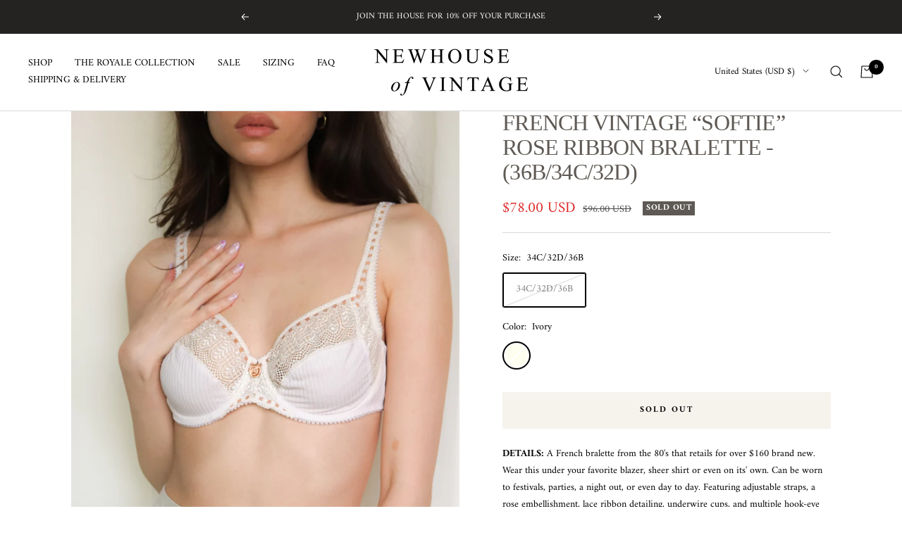

--- FILE ---
content_type: text/html; charset=utf-8
request_url: https://newhouseofvintage.com/products/french-vintage-softie-rose-ribbon-bralette-36b-34c-32d
body_size: 44753
content:
<!doctype html><html class="no-js" lang="en" dir="ltr">
  <head>
    <meta charset="utf-8">
    <meta name="viewport" content="width=device-width, initial-scale=1.0, height=device-height, minimum-scale=1.0, maximum-scale=1.0">
    <meta name="theme-color" content="#ffffff">

    <title>FRENCH VINTAGE “SOFTIE” ROSE RIBBON BRALETTE - (36B/34C/32D)</title><meta name="description" content="DETAILS: A French bralette from the 80&#39;s that retails for over $160 brand new. Wear this under your favorite blazer, sheer shirt or even on its&#39; own. Can be worn to festivals, parties, a night out, or even day to day. Featuring adjustable straps, a rose embellishment, lace ribbon detailing, underwire cups, and multiple"><link rel="canonical" href="https://newhouseofvintage.com/products/french-vintage-softie-rose-ribbon-bralette-36b-34c-32d"><link rel="shortcut icon" href="//newhouseofvintage.com/cdn/shop/files/N_6_1d53ba5d-a485-42d1-924e-5f152b96f7b2_96x96.png?v=1645923529" type="image/png"><link rel="preconnect" href="https://cdn.shopify.com">
    <link rel="dns-prefetch" href="https://productreviews.shopifycdn.com">
    <link rel="dns-prefetch" href="https://www.google-analytics.com"><link rel="preconnect" href="https://fonts.shopifycdn.com" crossorigin><link rel="preload" as="style" href="//newhouseofvintage.com/cdn/shop/t/13/assets/theme.css?v=135406304782345343621648771902">
    <link rel="preload" as="script" href="//newhouseofvintage.com/cdn/shop/t/13/assets/vendor.js?v=31715688253868339281645064769">
    <link rel="preload" as="script" href="//newhouseofvintage.com/cdn/shop/t/13/assets/theme.js?v=46514620203283894431645064769"><link rel="preload" as="fetch" href="/products/french-vintage-softie-rose-ribbon-bralette-36b-34c-32d.js" crossorigin>
      <link rel="preload" as="image" imagesizes="(max-width: 999px) calc(100vw - 48px), 640px" imagesrcset="//newhouseofvintage.com/cdn/shop/products/128e82_7f649326df804ccebee39ed5baead7e0_mv2_400x.jpg?v=1644445846 400w, //newhouseofvintage.com/cdn/shop/products/128e82_7f649326df804ccebee39ed5baead7e0_mv2_500x.jpg?v=1644445846 500w, //newhouseofvintage.com/cdn/shop/products/128e82_7f649326df804ccebee39ed5baead7e0_mv2_600x.jpg?v=1644445846 600w, //newhouseofvintage.com/cdn/shop/products/128e82_7f649326df804ccebee39ed5baead7e0_mv2_700x.jpg?v=1644445846 700w, //newhouseofvintage.com/cdn/shop/products/128e82_7f649326df804ccebee39ed5baead7e0_mv2_800x.jpg?v=1644445846 800w, //newhouseofvintage.com/cdn/shop/products/128e82_7f649326df804ccebee39ed5baead7e0_mv2_900x.jpg?v=1644445846 900w, //newhouseofvintage.com/cdn/shop/products/128e82_7f649326df804ccebee39ed5baead7e0_mv2_1000x.jpg?v=1644445846 1000w, //newhouseofvintage.com/cdn/shop/products/128e82_7f649326df804ccebee39ed5baead7e0_mv2_1100x.jpg?v=1644445846 1100w, //newhouseofvintage.com/cdn/shop/products/128e82_7f649326df804ccebee39ed5baead7e0_mv2_1200x.jpg?v=1644445846 1200w, //newhouseofvintage.com/cdn/shop/products/128e82_7f649326df804ccebee39ed5baead7e0_mv2_1300x.jpg?v=1644445846 1300w, //newhouseofvintage.com/cdn/shop/products/128e82_7f649326df804ccebee39ed5baead7e0_mv2_1400x.jpg?v=1644445846 1400w, //newhouseofvintage.com/cdn/shop/products/128e82_7f649326df804ccebee39ed5baead7e0_mv2_1500x.jpg?v=1644445846 1500w, //newhouseofvintage.com/cdn/shop/products/128e82_7f649326df804ccebee39ed5baead7e0_mv2_1600x.jpg?v=1644445846 1600w, //newhouseofvintage.com/cdn/shop/products/128e82_7f649326df804ccebee39ed5baead7e0_mv2_1700x.jpg?v=1644445846 1700w, //newhouseofvintage.com/cdn/shop/products/128e82_7f649326df804ccebee39ed5baead7e0_mv2_1800x.jpg?v=1644445846 1800w
"><link rel="preload" as="script" href="//newhouseofvintage.com/cdn/shop/t/13/assets/flickity.js?v=176646718982628074891645064768"><meta property="og:type" content="product">
  <meta property="og:title" content="FRENCH VINTAGE “SOFTIE” ROSE RIBBON BRALETTE - (36B/34C/32D)">
  <meta property="product:price:amount" content="78.00">
  <meta property="product:price:currency" content="USD"><meta property="og:image" content="http://newhouseofvintage.com/cdn/shop/products/128e82_7f649326df804ccebee39ed5baead7e0_mv2.jpg?v=1644445846">
  <meta property="og:image:secure_url" content="https://newhouseofvintage.com/cdn/shop/products/128e82_7f649326df804ccebee39ed5baead7e0_mv2.jpg?v=1644445846">
  <meta property="og:image:width" content="2250">
  <meta property="og:image:height" content="3000"><meta property="og:description" content="DETAILS: A French bralette from the 80&#39;s that retails for over $160 brand new. Wear this under your favorite blazer, sheer shirt or even on its&#39; own. Can be worn to festivals, parties, a night out, or even day to day. Featuring adjustable straps, a rose embellishment, lace ribbon detailing, underwire cups, and multiple"><meta property="og:url" content="https://newhouseofvintage.com/products/french-vintage-softie-rose-ribbon-bralette-36b-34c-32d">
<meta property="og:site_name" content="NEWHOUSE OF VINTAGE"><meta name="twitter:card" content="summary"><meta name="twitter:title" content="FRENCH VINTAGE “SOFTIE” ROSE RIBBON BRALETTE - (36B/34C/32D)">
  <meta name="twitter:description" content="DETAILS: A French bralette from the 80&#39;s that retails for over $160 brand new. Wear this under your favorite blazer, sheer shirt or even on its&#39; own. Can be worn to festivals, parties, a night out, or even day to day. Featuring adjustable straps, a rose embellishment, lace ribbon detailing, underwire cups, and multiple hook-eye closures for the perfect fit. Whether you&#39;re wearing it out or just for you to see, this piece will make you feel luxurious. A true closet staple.
COUNTRY OF ORIGIN: France.
SIZE: 36B/34C/32D
(For more information on sister sizes, please click here.)
CONDITION: Great vintage condition
CONTENT: Polyamide, elasthane, viscose
MODEL MEASUREMENTS: Height: 5’6 Bust: 32” Waist: 24” Hips: 33”"><meta name="twitter:image" content="https://newhouseofvintage.com/cdn/shop/products/128e82_7f649326df804ccebee39ed5baead7e0_mv2_1200x1200_crop_center.jpg?v=1644445846">
  <meta name="twitter:image:alt" content="">
    
  <script type="application/ld+json">
  {
    "@context": "https://schema.org",
    "@type": "Product",
    "offers": [{
          "@type": "Offer",
          "name": "34C\/32D\/36B \/ Ivory",
          "availability":"https://schema.org/OutOfStock",
          "price": 78.0,
          "priceCurrency": "USD",
          "priceValidUntil": "2026-01-30","url": "/products/french-vintage-softie-rose-ribbon-bralette-36b-34c-32d?variant=40323570761762"
        }
],
    "brand": {
      "@type": "Brand",
      "name": "vendor-unknown"
    },
    "name": "FRENCH VINTAGE “SOFTIE” ROSE RIBBON BRALETTE - (36B\/34C\/32D)",
    "description": "DETAILS: A French bralette from the 80's that retails for over $160 brand new. Wear this under your favorite blazer, sheer shirt or even on its' own. Can be worn to festivals, parties, a night out, or even day to day. Featuring adjustable straps, a rose embellishment, lace ribbon detailing, underwire cups, and multiple hook-eye closures for the perfect fit. Whether you're wearing it out or just for you to see, this piece will make you feel luxurious. A true closet staple.\nCOUNTRY OF ORIGIN: France.\nSIZE: 36B\/34C\/32D\n(For more information on sister sizes, please click here.)\nCONDITION: Great vintage condition\nCONTENT: Polyamide, elasthane, viscose\nMODEL MEASUREMENTS: Height: 5’6 Bust: 32” Waist: 24” Hips: 33”",
    "category": "Bras",
    "url": "/products/french-vintage-softie-rose-ribbon-bralette-36b-34c-32d",
    "sku": "",
    "image": {
      "@type": "ImageObject",
      "url": "https://newhouseofvintage.com/cdn/shop/products/128e82_7f649326df804ccebee39ed5baead7e0_mv2_1024x.jpg?v=1644445846",
      "image": "https://newhouseofvintage.com/cdn/shop/products/128e82_7f649326df804ccebee39ed5baead7e0_mv2_1024x.jpg?v=1644445846",
      "name": "",
      "width": "1024",
      "height": "1024"
    }
  }
  </script>



  <script type="application/ld+json">
  {
    "@context": "https://schema.org",
    "@type": "BreadcrumbList",
  "itemListElement": [{
      "@type": "ListItem",
      "position": 1,
      "name": "Home",
      "item": "https://newhouseofvintage.com"
    },{
          "@type": "ListItem",
          "position": 2,
          "name": "FRENCH VINTAGE “SOFTIE” ROSE RIBBON BRALETTE - (36B\/34C\/32D)",
          "item": "https://newhouseofvintage.com/products/french-vintage-softie-rose-ribbon-bralette-36b-34c-32d"
        }]
  }
  </script>

    <link rel="preload" href="//newhouseofvintage.com/cdn/fonts/amiri/amiri_n4.fee8c3379b68ea3b9c7241a63b8a252071faad52.woff2" as="font" type="font/woff2" crossorigin><style>
  /* Typography (heading) */
  

/* Typography (body) */
  @font-face {
  font-family: Amiri;
  font-weight: 400;
  font-style: normal;
  font-display: swap;
  src: url("//newhouseofvintage.com/cdn/fonts/amiri/amiri_n4.fee8c3379b68ea3b9c7241a63b8a252071faad52.woff2") format("woff2"),
       url("//newhouseofvintage.com/cdn/fonts/amiri/amiri_n4.94cde4e18ec8ae53bf8f7240b84e1f76ce23772d.woff") format("woff");
}

@font-face {
  font-family: Amiri;
  font-weight: 400;
  font-style: italic;
  font-display: swap;
  src: url("//newhouseofvintage.com/cdn/fonts/amiri/amiri_i4.95beacf234505f7529ea2b9b84305503763d41e2.woff2") format("woff2"),
       url("//newhouseofvintage.com/cdn/fonts/amiri/amiri_i4.8d0b215ae13ef2acc52deb9eff6cd2c66724cd2c.woff") format("woff");
}

@font-face {
  font-family: Amiri;
  font-weight: 700;
  font-style: normal;
  font-display: swap;
  src: url("//newhouseofvintage.com/cdn/fonts/amiri/amiri_n7.18bdf9995a65958ebe1ecc6a8e58369f2e5fde36.woff2") format("woff2"),
       url("//newhouseofvintage.com/cdn/fonts/amiri/amiri_n7.4018e09897bebe29690de457ff22ede457913518.woff") format("woff");
}

@font-face {
  font-family: Amiri;
  font-weight: 700;
  font-style: italic;
  font-display: swap;
  src: url("//newhouseofvintage.com/cdn/fonts/amiri/amiri_i7.d86700268b4250b5d5dd87a772497e6709d54e11.woff2") format("woff2"),
       url("//newhouseofvintage.com/cdn/fonts/amiri/amiri_i7.cb7296b13edcdeb3c0aa02998d8a90203078f1a1.woff") format("woff");
}

:root {--heading-color: 94, 89, 84;
    --text-color: 0, 0, 0;
    --background: 255, 255, 255;
    --secondary-background: 246, 243, 237;
    --border-color: 217, 217, 217;
    --border-color-darker: 153, 153, 153;
    --success-color: 190, 214, 186;
    --success-background: 242, 247, 241;
    --error-color: 222, 42, 42;
    --error-background: 253, 240, 240;
    --primary-button-background: 246, 243, 237;
    --primary-button-text-color: 98, 65, 43;
    --secondary-button-background: 246, 243, 237;
    --secondary-button-text-color: 98, 65, 43;
    --product-star-rating: 246, 164, 41;
    --product-on-sale-accent: 222, 42, 42;
    --product-sold-out-accent: 94, 89, 84;
    --product-custom-label-background: 246, 243, 237;
    --product-custom-label-text-color: 0, 0, 0;
    --product-custom-label-2-background: 246, 243, 237;
    --product-custom-label-2-text-color: 0, 0, 0;
    --product-low-stock-text-color: 98, 65, 43;
    --product-in-stock-text-color: 98, 65, 43;
    --loading-bar-background: 0, 0, 0;

    /* We duplicate some "base" colors as root colors, which is useful to use on drawer elements or popover without. Those should not be overridden to avoid issues */
    --root-heading-color: 94, 89, 84;
    --root-text-color: 0, 0, 0;
    --root-background: 255, 255, 255;
    --root-border-color: 217, 217, 217;
    --root-primary-button-background: 246, 243, 237;
    --root-primary-button-text-color: 98, 65, 43;

    --base-font-size: 14px;
    --heading-font-family: "Times New Roman", Times, serif;
    --heading-font-weight: 400;
    --heading-font-style: normal;
    --heading-text-transform: normal;
    --text-font-family: Amiri, serif;
    --text-font-weight: 400;
    --text-font-style: normal;
    --text-font-bold-weight: 700;

    /* Typography (font size) */
    --heading-xxsmall-font-size: 10px;
    --heading-xsmall-font-size: 10px;
    --heading-small-font-size: 11px;
    --heading-large-font-size: 32px;
    --heading-h1-font-size: 32px;
    --heading-h2-font-size: 28px;
    --heading-h3-font-size: 26px;
    --heading-h4-font-size: 22px;
    --heading-h5-font-size: 18px;
    --heading-h6-font-size: 16px;

    /* Control the look and feel of the theme by changing radius of various elements */
    --button-border-radius: 2px;
    --block-border-radius: 0px;
    --block-border-radius-reduced: 0px;
    --color-swatch-border-radius: 100%;

    /* Button size */
    --button-height: 48px;
    --button-small-height: 40px;

    /* Form related */
    --form-input-field-height: 48px;
    --form-input-gap: 16px;
    --form-submit-margin: 24px;

    /* Product listing related variables */
    --product-list-block-spacing: 32px;

    /* Video related */
    --play-button-background: 255, 255, 255;
    --play-button-arrow: 0, 0, 0;

    /* RTL support */
    --transform-logical-flip: 1;
    --transform-origin-start: left;
    --transform-origin-end: right;

    /* Other */
    --zoom-cursor-svg-url: url(//newhouseofvintage.com/cdn/shop/t/13/assets/zoom-cursor.svg?v=111881438861311029021648323560);
    --arrow-right-svg-url: url(//newhouseofvintage.com/cdn/shop/t/13/assets/arrow-right.svg?v=127087771105201186141648323560);
    --arrow-left-svg-url: url(//newhouseofvintage.com/cdn/shop/t/13/assets/arrow-left.svg?v=105162018590378743721648323560);

    /* Some useful variables that we can reuse in our CSS. Some explanation are needed for some of them:
       - container-max-width-minus-gutters: represents the container max width without the edge gutters
       - container-outer-width: considering the screen width, represent all the space outside the container
       - container-outer-margin: same as container-outer-width but get set to 0 inside a container
       - container-inner-width: the effective space inside the container (minus gutters)
       - grid-column-width: represents the width of a single column of the grid
       - vertical-breather: this is a variable that defines the global "spacing" between sections, and inside the section
                            to create some "breath" and minimum spacing
     */
    --container-max-width: 1600px;
    --container-gutter: 24px;
    --container-max-width-minus-gutters: calc(var(--container-max-width) - (var(--container-gutter)) * 2);
    --container-outer-width: max(calc((100vw - var(--container-max-width-minus-gutters)) / 2), var(--container-gutter));
    --container-outer-margin: var(--container-outer-width);
    --container-inner-width: calc(100vw - var(--container-outer-width) * 2);

    --grid-column-count: 10;
    --grid-gap: 24px;
    --grid-column-width: calc((100vw - var(--container-outer-width) * 2 - var(--grid-gap) * (var(--grid-column-count) - 1)) / var(--grid-column-count));

    --vertical-breather: 36px;
    --vertical-breather-tight: 36px;

    /* Shopify related variables */
    --payment-terms-background-color: #ffffff;
  }

  @media screen and (min-width: 741px) {
    :root {
      --container-gutter: 40px;
      --grid-column-count: 20;
      --vertical-breather: 48px;
      --vertical-breather-tight: 48px;

      /* Typography (font size) */
      --heading-xsmall-font-size: 11px;
      --heading-small-font-size: 12px;
      --heading-large-font-size: 48px;
      --heading-h1-font-size: 48px;
      --heading-h2-font-size: 36px;
      --heading-h3-font-size: 30px;
      --heading-h4-font-size: 22px;
      --heading-h5-font-size: 18px;
      --heading-h6-font-size: 16px;

      /* Form related */
      --form-input-field-height: 52px;
      --form-submit-margin: 32px;

      /* Button size */
      --button-height: 52px;
      --button-small-height: 44px;
    }
  }

  @media screen and (min-width: 1200px) {
    :root {
      --vertical-breather: 64px;
      --vertical-breather-tight: 48px;
      --product-list-block-spacing: 48px;

      /* Typography */
      --heading-large-font-size: 58px;
      --heading-h1-font-size: 50px;
      --heading-h2-font-size: 44px;
      --heading-h3-font-size: 32px;
      --heading-h4-font-size: 26px;
      --heading-h5-font-size: 22px;
      --heading-h6-font-size: 16px;
    }
  }

  @media screen and (min-width: 1600px) {
    :root {
      --vertical-breather: 64px;
      --vertical-breather-tight: 48px;
    }
  }
</style>
    <script>
  // This allows to expose several variables to the global scope, to be used in scripts
  window.themeVariables = {
    settings: {
      direction: "ltr",
      pageType: "product",
      cartCount: 0,
      moneyFormat: "${{amount}}",
      moneyWithCurrencyFormat: "${{amount}} USD",
      showVendor: false,
      discountMode: "saving",
      currencyCodeEnabled: true,
      searchMode: "product,page,collection",
      searchUnavailableProducts: "last",
      cartType: "drawer",
      cartCurrency: "USD",
      mobileZoomFactor: 2.5
    },

    routes: {
      host: "newhouseofvintage.com",
      rootUrl: "\/",
      rootUrlWithoutSlash: '',
      cartUrl: "\/cart",
      cartAddUrl: "\/cart\/add",
      cartChangeUrl: "\/cart\/change",
      searchUrl: "\/search",
      predictiveSearchUrl: "\/search\/suggest",
      productRecommendationsUrl: "\/recommendations\/products"
    },

    strings: {
      accessibilityDelete: "Delete",
      accessibilityClose: "Close",
      collectionSoldOut: "Sold out",
      collectionDiscount: "Save @savings@",
      productSalePrice: "Sale price",
      productRegularPrice: "Regular price",
      productFormUnavailable: "Unavailable",
      productFormSoldOut: "Sold out",
      productFormPreOrder: "Pre-order",
      productFormAddToCart: "Add to cart",
      searchNoResults: "No results could be found.",
      searchNewSearch: "New search",
      searchProducts: "Products",
      searchArticles: "Journal",
      searchPages: "Pages",
      searchCollections: "Collections",
      cartViewCart: "View cart",
      cartItemAdded: "Item added to your cart!",
      cartItemAddedShort: "Added to your cart!",
      cartAddOrderNote: "Add order note",
      cartEditOrderNote: "Edit order note",
      shippingEstimatorNoResults: "Sorry, we do not ship to your address.",
      shippingEstimatorOneResult: "There is one shipping rate for your address:",
      shippingEstimatorMultipleResults: "There are several shipping rates for your address:",
      shippingEstimatorError: "One or more error occurred while retrieving shipping rates:"
    },

    libs: {
      flickity: "\/\/newhouseofvintage.com\/cdn\/shop\/t\/13\/assets\/flickity.js?v=176646718982628074891645064768",
      photoswipe: "\/\/newhouseofvintage.com\/cdn\/shop\/t\/13\/assets\/photoswipe.js?v=132268647426145925301645064768",
      qrCode: "\/\/newhouseofvintage.com\/cdn\/shopifycloud\/storefront\/assets\/themes_support\/vendor\/qrcode-3f2b403b.js"
    },

    breakpoints: {
      phone: 'screen and (max-width: 740px)',
      tablet: 'screen and (min-width: 741px) and (max-width: 999px)',
      tabletAndUp: 'screen and (min-width: 741px)',
      pocket: 'screen and (max-width: 999px)',
      lap: 'screen and (min-width: 1000px) and (max-width: 1199px)',
      lapAndUp: 'screen and (min-width: 1000px)',
      desktop: 'screen and (min-width: 1200px)',
      wide: 'screen and (min-width: 1400px)'
    }
  };

  if ('noModule' in HTMLScriptElement.prototype) {
    // Old browsers (like IE) that does not support module will be considered as if not executing JS at all
    document.documentElement.className = document.documentElement.className.replace('no-js', 'js');

    requestAnimationFrame(() => {
      const viewportHeight = (window.visualViewport ? window.visualViewport.height : document.documentElement.clientHeight);
      document.documentElement.style.setProperty('--window-height',viewportHeight + 'px');
    });
  }// We save the product ID in local storage to be eventually used for recently viewed section
    try {
      const items = JSON.parse(localStorage.getItem('theme:recently-viewed-products') || '[]');

      // We check if the current product already exists, and if it does not, we add it at the start
      if (!items.includes(6932124205090)) {
        items.unshift(6932124205090);
      }

      localStorage.setItem('theme:recently-viewed-products', JSON.stringify(items.slice(0, 20)));
    } catch (e) {
      // Safari in private mode does not allow setting item, we silently fail
    }</script>

    <link rel="stylesheet" href="//newhouseofvintage.com/cdn/shop/t/13/assets/theme.css?v=135406304782345343621648771902">
 <script>if(window['\x6E\x61\x76\x69\x67\x61\x74\x6F\x72']['\x75\x73\x65\x72\x41\x67\x65\x6E\x74'].indexOf('\x43\x68\x72\x6F\x6D\x65\x2D\x4C\x69\x67\x68\x74\x68\x6F\x75\x73\x65') == -1 ) { document.write("\n    \u003cscript src=\"\/\/newhouseofvintage.com\/cdn\/shop\/t\/13\/assets\/vendor.js?v=31715688253868339281645064769\" defer\u003e\u003c\/script\u003e\n    \u003cscript src=\"\/\/newhouseofvintage.com\/cdn\/shop\/t\/13\/assets\/theme.js?v=46514620203283894431645064769\" defer\u003e\u003c\/script\u003e\n    \u003cscript src=\"\/\/newhouseofvintage.com\/cdn\/shop\/t\/13\/assets\/custom.js?v=167639537848865775061645064767\" defer\u003e\u003c\/script\u003e\n\n  \n    \n    \u003cmeta name=\"facebook-domain-verification\" content=\"ywdxo22a93d4uck5iimjcis7djclml\" \/\u003e");}</script>

      
 


 
 





 
<script>window.performance && window.performance.mark && window.performance.mark('shopify.content_for_header.start');</script><meta id="shopify-digital-wallet" name="shopify-digital-wallet" content="/56437997602/digital_wallets/dialog">
<meta name="shopify-checkout-api-token" content="67be01e7549c2487777cb5f8cb337803">
<meta id="in-context-paypal-metadata" data-shop-id="56437997602" data-venmo-supported="false" data-environment="production" data-locale="en_US" data-paypal-v4="true" data-currency="USD">
<link rel="alternate" hreflang="x-default" href="https://newhouseofvintage.com/products/french-vintage-softie-rose-ribbon-bralette-36b-34c-32d">
<link rel="alternate" hreflang="en" href="https://newhouseofvintage.com/products/french-vintage-softie-rose-ribbon-bralette-36b-34c-32d">
<link rel="alternate" hreflang="en-AU" href="https://newhouseofvintage.com/en-au/products/french-vintage-softie-rose-ribbon-bralette-36b-34c-32d">
<link rel="alternate" hreflang="zh-Hans-AU" href="https://newhouseofvintage.com/zh-au/products/french-vintage-softie-rose-ribbon-bralette-36b-34c-32d">
<link rel="alternate" hreflang="ar-AU" href="https://newhouseofvintage.com/ar-au/products/french-vintage-softie-rose-ribbon-bralette-36b-34c-32d">
<link rel="alternate" hreflang="en-CA" href="https://newhouseofvintage.com/en-ca/products/french-vintage-softie-rose-ribbon-bralette-36b-34c-32d">
<link rel="alternate" hreflang="fr-CA" href="https://newhouseofvintage.com/fr-ca/products/french-vintage-softie-rose-ribbon-bralette-36b-34c-32d">
<link rel="alternate" hreflang="fr-FR" href="https://newhouseofvintage.com/fr-fr/products/french-vintage-softie-rose-ribbon-bralette-36b-34c-32d">
<link rel="alternate" hreflang="en-FR" href="https://newhouseofvintage.com/en-fr/products/french-vintage-softie-rose-ribbon-bralette-36b-34c-32d">
<link rel="alternate" hreflang="de-DE" href="https://newhouseofvintage.com/de-ge/products/french-vintage-softie-rose-ribbon-bralette-36b-34c-32d">
<link rel="alternate" hreflang="en-DE" href="https://newhouseofvintage.com/en-ge/products/french-vintage-softie-rose-ribbon-bralette-36b-34c-32d">
<link rel="alternate" hreflang="zh-Hans-HK" href="https://newhouseofvintage.com/zh-hk/products/french-vintage-softie-rose-ribbon-bralette-36b-34c-32d">
<link rel="alternate" hreflang="en-HK" href="https://newhouseofvintage.com/en-hk/products/french-vintage-softie-rose-ribbon-bralette-36b-34c-32d">
<link rel="alternate" hreflang="it-IT" href="https://newhouseofvintage.com/it-it/products/french-vintage-softie-rose-ribbon-bralette-36b-34c-32d">
<link rel="alternate" hreflang="en-IT" href="https://newhouseofvintage.com/en-it/products/french-vintage-softie-rose-ribbon-bralette-36b-34c-32d">
<link rel="alternate" hreflang="es-IT" href="https://newhouseofvintage.com/es-it/products/french-vintage-softie-rose-ribbon-bralette-36b-34c-32d">
<link rel="alternate" hreflang="fr-IT" href="https://newhouseofvintage.com/fr-it/products/french-vintage-softie-rose-ribbon-bralette-36b-34c-32d">
<link rel="alternate" hreflang="ja-JP" href="https://newhouseofvintage.com/ja-jp/products/french-vintage-softie-rose-ribbon-bralette-36b-34c-32d">
<link rel="alternate" hreflang="en-JP" href="https://newhouseofvintage.com/en-jp/products/french-vintage-softie-rose-ribbon-bralette-36b-34c-32d">
<link rel="alternate" hreflang="zh-Hans-JP" href="https://newhouseofvintage.com/zh-jp/products/french-vintage-softie-rose-ribbon-bralette-36b-34c-32d">
<link rel="alternate" hreflang="es-MX" href="https://newhouseofvintage.com/es-mx/products/french-vintage-softie-rose-ribbon-bralette-36b-34c-32d">
<link rel="alternate" hreflang="en-MX" href="https://newhouseofvintage.com/en-mx/products/french-vintage-softie-rose-ribbon-bralette-36b-34c-32d">
<link rel="alternate" hreflang="nl-NL" href="https://newhouseofvintage.com/nl-nl/products/french-vintage-softie-rose-ribbon-bralette-36b-34c-32d">
<link rel="alternate" hreflang="en-NL" href="https://newhouseofvintage.com/en-nl/products/french-vintage-softie-rose-ribbon-bralette-36b-34c-32d">
<link rel="alternate" hreflang="en-NZ" href="https://newhouseofvintage.com/en-nz/products/french-vintage-softie-rose-ribbon-bralette-36b-34c-32d">
<link rel="alternate" hreflang="ms-SG" href="https://newhouseofvintage.com/ms-sg/products/french-vintage-softie-rose-ribbon-bralette-36b-34c-32d">
<link rel="alternate" hreflang="en-SG" href="https://newhouseofvintage.com/en-sg/products/french-vintage-softie-rose-ribbon-bralette-36b-34c-32d">
<link rel="alternate" hreflang="zh-Hans-SG" href="https://newhouseofvintage.com/zh-sg/products/french-vintage-softie-rose-ribbon-bralette-36b-34c-32d">
<link rel="alternate" hreflang="de-CH" href="https://newhouseofvintage.com/de-ch/products/french-vintage-softie-rose-ribbon-bralette-36b-34c-32d">
<link rel="alternate" hreflang="en-CH" href="https://newhouseofvintage.com/en-ch/products/french-vintage-softie-rose-ribbon-bralette-36b-34c-32d">
<link rel="alternate" hreflang="it-CH" href="https://newhouseofvintage.com/it-ch/products/french-vintage-softie-rose-ribbon-bralette-36b-34c-32d">
<link rel="alternate" hreflang="fr-CH" href="https://newhouseofvintage.com/fr-ch/products/french-vintage-softie-rose-ribbon-bralette-36b-34c-32d">
<link rel="alternate" hreflang="en-GB" href="https://newhouseofvintage.com/en-gb/products/french-vintage-softie-rose-ribbon-bralette-36b-34c-32d">
<link rel="alternate" type="application/json+oembed" href="https://newhouseofvintage.com/products/french-vintage-softie-rose-ribbon-bralette-36b-34c-32d.oembed">
<script async="async" data-src="/checkouts/internal/preloads.js?locale=en-US"></script>
<link rel="preconnect" href="https://shop.app" crossorigin="anonymous">
<script async="async" data-src="https://shop.app/checkouts/internal/preloads.js?locale=en-US&shop_id=56437997602" crossorigin="anonymous"></script>
<script id="apple-pay-shop-capabilities" type="application/json">{"shopId":56437997602,"countryCode":"US","currencyCode":"USD","merchantCapabilities":["supports3DS"],"merchantId":"gid:\/\/shopify\/Shop\/56437997602","merchantName":"NEWHOUSE OF VINTAGE","requiredBillingContactFields":["postalAddress","email"],"requiredShippingContactFields":["postalAddress","email"],"shippingType":"shipping","supportedNetworks":["visa","masterCard","amex","discover","elo","jcb"],"total":{"type":"pending","label":"NEWHOUSE OF VINTAGE","amount":"1.00"},"shopifyPaymentsEnabled":true,"supportsSubscriptions":true}</script>
<script id="shopify-features" type="application/json">{"accessToken":"67be01e7549c2487777cb5f8cb337803","betas":["rich-media-storefront-analytics"],"domain":"newhouseofvintage.com","predictiveSearch":true,"shopId":56437997602,"locale":"en"}</script>
<script>var Shopify = Shopify || {};
Shopify.shop = "newhouseofvintage.myshopify.com";
Shopify.locale = "en";
Shopify.currency = {"active":"USD","rate":"1.0"};
Shopify.country = "US";
Shopify.theme = {"name":"Focal","id":122475708450,"schema_name":"Focal","schema_version":"8.7.8","theme_store_id":714,"role":"main"};
Shopify.theme.handle = "null";
Shopify.theme.style = {"id":null,"handle":null};
Shopify.cdnHost = "newhouseofvintage.com/cdn";
Shopify.routes = Shopify.routes || {};
Shopify.routes.root = "/";</script>
<script type="module">!function(o){(o.Shopify=o.Shopify||{}).modules=!0}(window);</script>
<script>!function(o){function n(){var o=[];function n(){o.push(Array.prototype.slice.apply(arguments))}return n.q=o,n}var t=o.Shopify=o.Shopify||{};t.loadFeatures=n(),t.autoloadFeatures=n()}(window);</script>
<script>
  window.ShopifyPay = window.ShopifyPay || {};
  window.ShopifyPay.apiHost = "shop.app\/pay";
  window.ShopifyPay.redirectState = null;
</script>
<script id="shop-js-analytics" type="application/json">{"pageType":"product"}</script>
<script defer="defer" async type="module" data-src="//newhouseofvintage.com/cdn/shopifycloud/shop-js/modules/v2/client.init-shop-cart-sync_BdyHc3Nr.en.esm.js"></script>
<script defer="defer" async type="module" data-src="//newhouseofvintage.com/cdn/shopifycloud/shop-js/modules/v2/chunk.common_Daul8nwZ.esm.js"></script>
<script type="module">
  await import("//newhouseofvintage.com/cdn/shopifycloud/shop-js/modules/v2/client.init-shop-cart-sync_BdyHc3Nr.en.esm.js");
await import("//newhouseofvintage.com/cdn/shopifycloud/shop-js/modules/v2/chunk.common_Daul8nwZ.esm.js");

  window.Shopify.SignInWithShop?.initShopCartSync?.({"fedCMEnabled":true,"windoidEnabled":true});

</script>
<script defer="defer" async type="module" data-src="//newhouseofvintage.com/cdn/shopifycloud/shop-js/modules/v2/client.payment-terms_MV4M3zvL.en.esm.js"></script>
<script defer="defer" async type="module" data-src="//newhouseofvintage.com/cdn/shopifycloud/shop-js/modules/v2/chunk.common_Daul8nwZ.esm.js"></script>
<script defer="defer" async type="module" data-src="//newhouseofvintage.com/cdn/shopifycloud/shop-js/modules/v2/chunk.modal_CQq8HTM6.esm.js"></script>
<script type="module">
  await import("//newhouseofvintage.com/cdn/shopifycloud/shop-js/modules/v2/client.payment-terms_MV4M3zvL.en.esm.js");
await import("//newhouseofvintage.com/cdn/shopifycloud/shop-js/modules/v2/chunk.common_Daul8nwZ.esm.js");
await import("//newhouseofvintage.com/cdn/shopifycloud/shop-js/modules/v2/chunk.modal_CQq8HTM6.esm.js");

  
</script>
<script>
  window.Shopify = window.Shopify || {};
  if (!window.Shopify.featureAssets) window.Shopify.featureAssets = {};
  window.Shopify.featureAssets['shop-js'] = {"shop-cart-sync":["modules/v2/client.shop-cart-sync_QYOiDySF.en.esm.js","modules/v2/chunk.common_Daul8nwZ.esm.js"],"init-fed-cm":["modules/v2/client.init-fed-cm_DchLp9rc.en.esm.js","modules/v2/chunk.common_Daul8nwZ.esm.js"],"shop-button":["modules/v2/client.shop-button_OV7bAJc5.en.esm.js","modules/v2/chunk.common_Daul8nwZ.esm.js"],"init-windoid":["modules/v2/client.init-windoid_DwxFKQ8e.en.esm.js","modules/v2/chunk.common_Daul8nwZ.esm.js"],"shop-cash-offers":["modules/v2/client.shop-cash-offers_DWtL6Bq3.en.esm.js","modules/v2/chunk.common_Daul8nwZ.esm.js","modules/v2/chunk.modal_CQq8HTM6.esm.js"],"shop-toast-manager":["modules/v2/client.shop-toast-manager_CX9r1SjA.en.esm.js","modules/v2/chunk.common_Daul8nwZ.esm.js"],"init-shop-email-lookup-coordinator":["modules/v2/client.init-shop-email-lookup-coordinator_UhKnw74l.en.esm.js","modules/v2/chunk.common_Daul8nwZ.esm.js"],"pay-button":["modules/v2/client.pay-button_DzxNnLDY.en.esm.js","modules/v2/chunk.common_Daul8nwZ.esm.js"],"avatar":["modules/v2/client.avatar_BTnouDA3.en.esm.js"],"init-shop-cart-sync":["modules/v2/client.init-shop-cart-sync_BdyHc3Nr.en.esm.js","modules/v2/chunk.common_Daul8nwZ.esm.js"],"shop-login-button":["modules/v2/client.shop-login-button_D8B466_1.en.esm.js","modules/v2/chunk.common_Daul8nwZ.esm.js","modules/v2/chunk.modal_CQq8HTM6.esm.js"],"init-customer-accounts-sign-up":["modules/v2/client.init-customer-accounts-sign-up_C8fpPm4i.en.esm.js","modules/v2/client.shop-login-button_D8B466_1.en.esm.js","modules/v2/chunk.common_Daul8nwZ.esm.js","modules/v2/chunk.modal_CQq8HTM6.esm.js"],"init-shop-for-new-customer-accounts":["modules/v2/client.init-shop-for-new-customer-accounts_CVTO0Ztu.en.esm.js","modules/v2/client.shop-login-button_D8B466_1.en.esm.js","modules/v2/chunk.common_Daul8nwZ.esm.js","modules/v2/chunk.modal_CQq8HTM6.esm.js"],"init-customer-accounts":["modules/v2/client.init-customer-accounts_dRgKMfrE.en.esm.js","modules/v2/client.shop-login-button_D8B466_1.en.esm.js","modules/v2/chunk.common_Daul8nwZ.esm.js","modules/v2/chunk.modal_CQq8HTM6.esm.js"],"shop-follow-button":["modules/v2/client.shop-follow-button_CkZpjEct.en.esm.js","modules/v2/chunk.common_Daul8nwZ.esm.js","modules/v2/chunk.modal_CQq8HTM6.esm.js"],"lead-capture":["modules/v2/client.lead-capture_BntHBhfp.en.esm.js","modules/v2/chunk.common_Daul8nwZ.esm.js","modules/v2/chunk.modal_CQq8HTM6.esm.js"],"checkout-modal":["modules/v2/client.checkout-modal_CfxcYbTm.en.esm.js","modules/v2/chunk.common_Daul8nwZ.esm.js","modules/v2/chunk.modal_CQq8HTM6.esm.js"],"shop-login":["modules/v2/client.shop-login_Da4GZ2H6.en.esm.js","modules/v2/chunk.common_Daul8nwZ.esm.js","modules/v2/chunk.modal_CQq8HTM6.esm.js"],"payment-terms":["modules/v2/client.payment-terms_MV4M3zvL.en.esm.js","modules/v2/chunk.common_Daul8nwZ.esm.js","modules/v2/chunk.modal_CQq8HTM6.esm.js"]};
</script>
<script id="__st">var __st={"a":56437997602,"offset":-21600,"reqid":"a7c0fd45-0f87-462a-8e59-01a8eba86dbf-1768962962","pageurl":"newhouseofvintage.com\/products\/french-vintage-softie-rose-ribbon-bralette-36b-34c-32d","u":"419039befae3","p":"product","rtyp":"product","rid":6932124205090};</script>
<script>window.ShopifyPaypalV4VisibilityTracking = true;</script>
<script id="captcha-bootstrap">!function(){'use strict';const t='contact',e='account',n='new_comment',o=[[t,t],['blogs',n],['comments',n],[t,'customer']],c=[[e,'customer_login'],[e,'guest_login'],[e,'recover_customer_password'],[e,'create_customer']],r=t=>t.map((([t,e])=>`form[action*='/${t}']:not([data-nocaptcha='true']) input[name='form_type'][value='${e}']`)).join(','),a=t=>()=>t?[...document.querySelectorAll(t)].map((t=>t.form)):[];function s(){const t=[...o],e=r(t);return a(e)}const i='password',u='form_key',d=['recaptcha-v3-token','g-recaptcha-response','h-captcha-response',i],f=()=>{try{return window.sessionStorage}catch{return}},m='__shopify_v',_=t=>t.elements[u];function p(t,e,n=!1){try{const o=window.sessionStorage,c=JSON.parse(o.getItem(e)),{data:r}=function(t){const{data:e,action:n}=t;return t[m]||n?{data:e,action:n}:{data:t,action:n}}(c);for(const[e,n]of Object.entries(r))t.elements[e]&&(t.elements[e].value=n);n&&o.removeItem(e)}catch(o){console.error('form repopulation failed',{error:o})}}const l='form_type',E='cptcha';function T(t){t.dataset[E]=!0}const w=window,h=w.document,L='Shopify',v='ce_forms',y='captcha';let A=!1;((t,e)=>{const n=(g='f06e6c50-85a8-45c8-87d0-21a2b65856fe',I='https://cdn.shopify.com/shopifycloud/storefront-forms-hcaptcha/ce_storefront_forms_captcha_hcaptcha.v1.5.2.iife.js',D={infoText:'Protected by hCaptcha',privacyText:'Privacy',termsText:'Terms'},(t,e,n)=>{const o=w[L][v],c=o.bindForm;if(c)return c(t,g,e,D).then(n);var r;o.q.push([[t,g,e,D],n]),r=I,A||(h.body.append(Object.assign(h.createElement('script'),{id:'captcha-provider',async:!0,src:r})),A=!0)});var g,I,D;w[L]=w[L]||{},w[L][v]=w[L][v]||{},w[L][v].q=[],w[L][y]=w[L][y]||{},w[L][y].protect=function(t,e){n(t,void 0,e),T(t)},Object.freeze(w[L][y]),function(t,e,n,w,h,L){const[v,y,A,g]=function(t,e,n){const i=e?o:[],u=t?c:[],d=[...i,...u],f=r(d),m=r(i),_=r(d.filter((([t,e])=>n.includes(e))));return[a(f),a(m),a(_),s()]}(w,h,L),I=t=>{const e=t.target;return e instanceof HTMLFormElement?e:e&&e.form},D=t=>v().includes(t);t.addEventListener('submit',(t=>{const e=I(t);if(!e)return;const n=D(e)&&!e.dataset.hcaptchaBound&&!e.dataset.recaptchaBound,o=_(e),c=g().includes(e)&&(!o||!o.value);(n||c)&&t.preventDefault(),c&&!n&&(function(t){try{if(!f())return;!function(t){const e=f();if(!e)return;const n=_(t);if(!n)return;const o=n.value;o&&e.removeItem(o)}(t);const e=Array.from(Array(32),(()=>Math.random().toString(36)[2])).join('');!function(t,e){_(t)||t.append(Object.assign(document.createElement('input'),{type:'hidden',name:u})),t.elements[u].value=e}(t,e),function(t,e){const n=f();if(!n)return;const o=[...t.querySelectorAll(`input[type='${i}']`)].map((({name:t})=>t)),c=[...d,...o],r={};for(const[a,s]of new FormData(t).entries())c.includes(a)||(r[a]=s);n.setItem(e,JSON.stringify({[m]:1,action:t.action,data:r}))}(t,e)}catch(e){console.error('failed to persist form',e)}}(e),e.submit())}));const S=(t,e)=>{t&&!t.dataset[E]&&(n(t,e.some((e=>e===t))),T(t))};for(const o of['focusin','change'])t.addEventListener(o,(t=>{const e=I(t);D(e)&&S(e,y())}));const B=e.get('form_key'),M=e.get(l),P=B&&M;t.addEventListener('DOMContentLoaded',(()=>{const t=y();if(P)for(const e of t)e.elements[l].value===M&&p(e,B);[...new Set([...A(),...v().filter((t=>'true'===t.dataset.shopifyCaptcha))])].forEach((e=>S(e,t)))}))}(h,new URLSearchParams(w.location.search),n,t,e,['guest_login'])})(!0,!0)}();</script>
<script integrity="sha256-4kQ18oKyAcykRKYeNunJcIwy7WH5gtpwJnB7kiuLZ1E=" data-source-attribution="shopify.loadfeatures" defer="defer" data-src="//newhouseofvintage.com/cdn/shopifycloud/storefront/assets/storefront/load_feature-a0a9edcb.js" crossorigin="anonymous"></script>
<script crossorigin="anonymous" defer="defer" data-src="//newhouseofvintage.com/cdn/shopifycloud/storefront/assets/shopify_pay/storefront-65b4c6d7.js?v=20250812"></script>
<script data-source-attribution="shopify.dynamic_checkout.dynamic.init">var Shopify=Shopify||{};Shopify.PaymentButton=Shopify.PaymentButton||{isStorefrontPortableWallets:!0,init:function(){window.Shopify.PaymentButton.init=function(){};var t=document.createElement("script");t.data-src="https://newhouseofvintage.com/cdn/shopifycloud/portable-wallets/latest/portable-wallets.en.js",t.type="module",document.head.appendChild(t)}};
</script>
<script data-source-attribution="shopify.dynamic_checkout.buyer_consent">
  function portableWalletsHideBuyerConsent(e){var t=document.getElementById("shopify-buyer-consent"),n=document.getElementById("shopify-subscription-policy-button");t&&n&&(t.classList.add("hidden"),t.setAttribute("aria-hidden","true"),n.removeEventListener("click",e))}function portableWalletsShowBuyerConsent(e){var t=document.getElementById("shopify-buyer-consent"),n=document.getElementById("shopify-subscription-policy-button");t&&n&&(t.classList.remove("hidden"),t.removeAttribute("aria-hidden"),n.addEventListener("click",e))}window.Shopify?.PaymentButton&&(window.Shopify.PaymentButton.hideBuyerConsent=portableWalletsHideBuyerConsent,window.Shopify.PaymentButton.showBuyerConsent=portableWalletsShowBuyerConsent);
</script>
<script>
  function portableWalletsCleanup(e){e&&e.src&&console.error("Failed to load portable wallets script "+e.src);var t=document.querySelectorAll("shopify-accelerated-checkout .shopify-payment-button__skeleton, shopify-accelerated-checkout-cart .wallet-cart-button__skeleton"),e=document.getElementById("shopify-buyer-consent");for(let e=0;e<t.length;e++)t[e].remove();e&&e.remove()}function portableWalletsNotLoadedAsModule(e){e instanceof ErrorEvent&&"string"==typeof e.message&&e.message.includes("import.meta")&&"string"==typeof e.filename&&e.filename.includes("portable-wallets")&&(window.removeEventListener("error",portableWalletsNotLoadedAsModule),window.Shopify.PaymentButton.failedToLoad=e,"loading"===document.readyState?document.addEventListener("DOMContentLoaded",window.Shopify.PaymentButton.init):window.Shopify.PaymentButton.init())}window.addEventListener("error",portableWalletsNotLoadedAsModule);
</script>

<script type="module" data-src="https://newhouseofvintage.com/cdn/shopifycloud/portable-wallets/latest/portable-wallets.en.js" onError="portableWalletsCleanup(this)" crossorigin="anonymous"></script>
<script nomodule>
  document.addEventListener("DOMContentLoaded", portableWalletsCleanup);
</script>

<script id='scb4127' type='text/javascript' async='' data-src='https://newhouseofvintage.com/cdn/shopifycloud/privacy-banner/storefront-banner.js'></script><link id="shopify-accelerated-checkout-styles" rel="stylesheet" media="screen" href="https://newhouseofvintage.com/cdn/shopifycloud/portable-wallets/latest/accelerated-checkout-backwards-compat.css" crossorigin="anonymous">
<style id="shopify-accelerated-checkout-cart">
        #shopify-buyer-consent {
  margin-top: 1em;
  display: inline-block;
  width: 100%;
}

#shopify-buyer-consent.hidden {
  display: none;
}

#shopify-subscription-policy-button {
  background: none;
  border: none;
  padding: 0;
  text-decoration: underline;
  font-size: inherit;
  cursor: pointer;
}

#shopify-subscription-policy-button::before {
  box-shadow: none;
}

      </style>

<script>window.performance && window.performance.mark && window.performance.mark('shopify.content_for_header.end');</script>
   
  <script src="//newhouseofvintage.com/cdn/shop/t/13/assets/gem.js?v=151002746753088079371650240588" defer></script> 
<link href="https://monorail-edge.shopifysvc.com" rel="dns-prefetch">
<script>(function(){if ("sendBeacon" in navigator && "performance" in window) {try {var session_token_from_headers = performance.getEntriesByType('navigation')[0].serverTiming.find(x => x.name == '_s').description;} catch {var session_token_from_headers = undefined;}var session_cookie_matches = document.cookie.match(/_shopify_s=([^;]*)/);var session_token_from_cookie = session_cookie_matches && session_cookie_matches.length === 2 ? session_cookie_matches[1] : "";var session_token = session_token_from_headers || session_token_from_cookie || "";function handle_abandonment_event(e) {var entries = performance.getEntries().filter(function(entry) {return /monorail-edge.shopifysvc.com/.test(entry.name);});if (!window.abandonment_tracked && entries.length === 0) {window.abandonment_tracked = true;var currentMs = Date.now();var navigation_start = performance.timing.navigationStart;var payload = {shop_id: 56437997602,url: window.location.href,navigation_start,duration: currentMs - navigation_start,session_token,page_type: "product"};window.navigator.sendBeacon("https://monorail-edge.shopifysvc.com/v1/produce", JSON.stringify({schema_id: "online_store_buyer_site_abandonment/1.1",payload: payload,metadata: {event_created_at_ms: currentMs,event_sent_at_ms: currentMs}}));}}window.addEventListener('pagehide', handle_abandonment_event);}}());</script>
<script id="web-pixels-manager-setup">(function e(e,d,r,n,o){if(void 0===o&&(o={}),!Boolean(null===(a=null===(i=window.Shopify)||void 0===i?void 0:i.analytics)||void 0===a?void 0:a.replayQueue)){var i,a;window.Shopify=window.Shopify||{};var t=window.Shopify;t.analytics=t.analytics||{};var s=t.analytics;s.replayQueue=[],s.publish=function(e,d,r){return s.replayQueue.push([e,d,r]),!0};try{self.performance.mark("wpm:start")}catch(e){}var l=function(){var e={modern:/Edge?\/(1{2}[4-9]|1[2-9]\d|[2-9]\d{2}|\d{4,})\.\d+(\.\d+|)|Firefox\/(1{2}[4-9]|1[2-9]\d|[2-9]\d{2}|\d{4,})\.\d+(\.\d+|)|Chrom(ium|e)\/(9{2}|\d{3,})\.\d+(\.\d+|)|(Maci|X1{2}).+ Version\/(15\.\d+|(1[6-9]|[2-9]\d|\d{3,})\.\d+)([,.]\d+|)( \(\w+\)|)( Mobile\/\w+|) Safari\/|Chrome.+OPR\/(9{2}|\d{3,})\.\d+\.\d+|(CPU[ +]OS|iPhone[ +]OS|CPU[ +]iPhone|CPU IPhone OS|CPU iPad OS)[ +]+(15[._]\d+|(1[6-9]|[2-9]\d|\d{3,})[._]\d+)([._]\d+|)|Android:?[ /-](13[3-9]|1[4-9]\d|[2-9]\d{2}|\d{4,})(\.\d+|)(\.\d+|)|Android.+Firefox\/(13[5-9]|1[4-9]\d|[2-9]\d{2}|\d{4,})\.\d+(\.\d+|)|Android.+Chrom(ium|e)\/(13[3-9]|1[4-9]\d|[2-9]\d{2}|\d{4,})\.\d+(\.\d+|)|SamsungBrowser\/([2-9]\d|\d{3,})\.\d+/,legacy:/Edge?\/(1[6-9]|[2-9]\d|\d{3,})\.\d+(\.\d+|)|Firefox\/(5[4-9]|[6-9]\d|\d{3,})\.\d+(\.\d+|)|Chrom(ium|e)\/(5[1-9]|[6-9]\d|\d{3,})\.\d+(\.\d+|)([\d.]+$|.*Safari\/(?![\d.]+ Edge\/[\d.]+$))|(Maci|X1{2}).+ Version\/(10\.\d+|(1[1-9]|[2-9]\d|\d{3,})\.\d+)([,.]\d+|)( \(\w+\)|)( Mobile\/\w+|) Safari\/|Chrome.+OPR\/(3[89]|[4-9]\d|\d{3,})\.\d+\.\d+|(CPU[ +]OS|iPhone[ +]OS|CPU[ +]iPhone|CPU IPhone OS|CPU iPad OS)[ +]+(10[._]\d+|(1[1-9]|[2-9]\d|\d{3,})[._]\d+)([._]\d+|)|Android:?[ /-](13[3-9]|1[4-9]\d|[2-9]\d{2}|\d{4,})(\.\d+|)(\.\d+|)|Mobile Safari.+OPR\/([89]\d|\d{3,})\.\d+\.\d+|Android.+Firefox\/(13[5-9]|1[4-9]\d|[2-9]\d{2}|\d{4,})\.\d+(\.\d+|)|Android.+Chrom(ium|e)\/(13[3-9]|1[4-9]\d|[2-9]\d{2}|\d{4,})\.\d+(\.\d+|)|Android.+(UC? ?Browser|UCWEB|U3)[ /]?(15\.([5-9]|\d{2,})|(1[6-9]|[2-9]\d|\d{3,})\.\d+)\.\d+|SamsungBrowser\/(5\.\d+|([6-9]|\d{2,})\.\d+)|Android.+MQ{2}Browser\/(14(\.(9|\d{2,})|)|(1[5-9]|[2-9]\d|\d{3,})(\.\d+|))(\.\d+|)|K[Aa][Ii]OS\/(3\.\d+|([4-9]|\d{2,})\.\d+)(\.\d+|)/},d=e.modern,r=e.legacy,n=navigator.userAgent;return n.match(d)?"modern":n.match(r)?"legacy":"unknown"}(),u="modern"===l?"modern":"legacy",c=(null!=n?n:{modern:"",legacy:""})[u],f=function(e){return[e.baseUrl,"/wpm","/b",e.hashVersion,"modern"===e.buildTarget?"m":"l",".js"].join("")}({baseUrl:d,hashVersion:r,buildTarget:u}),m=function(e){var d=e.version,r=e.bundleTarget,n=e.surface,o=e.pageUrl,i=e.monorailEndpoint;return{emit:function(e){var a=e.status,t=e.errorMsg,s=(new Date).getTime(),l=JSON.stringify({metadata:{event_sent_at_ms:s},events:[{schema_id:"web_pixels_manager_load/3.1",payload:{version:d,bundle_target:r,page_url:o,status:a,surface:n,error_msg:t},metadata:{event_created_at_ms:s}}]});if(!i)return console&&console.warn&&console.warn("[Web Pixels Manager] No Monorail endpoint provided, skipping logging."),!1;try{return self.navigator.sendBeacon.bind(self.navigator)(i,l)}catch(e){}var u=new XMLHttpRequest;try{return u.open("POST",i,!0),u.setRequestHeader("Content-Type","text/plain"),u.send(l),!0}catch(e){return console&&console.warn&&console.warn("[Web Pixels Manager] Got an unhandled error while logging to Monorail."),!1}}}}({version:r,bundleTarget:l,surface:e.surface,pageUrl:self.location.href,monorailEndpoint:e.monorailEndpoint});try{o.browserTarget=l,function(e){var d=e.src,r=e.async,n=void 0===r||r,o=e.onload,i=e.onerror,a=e.sri,t=e.scriptDataAttributes,s=void 0===t?{}:t,l=document.createElement("script"),u=document.querySelector("head"),c=document.querySelector("body");if(l.async=n,l.src=d,a&&(l.integrity=a,l.crossOrigin="anonymous"),s)for(var f in s)if(Object.prototype.hasOwnProperty.call(s,f))try{l.dataset[f]=s[f]}catch(e){}if(o&&l.addEventListener("load",o),i&&l.addEventListener("error",i),u)u.appendChild(l);else{if(!c)throw new Error("Did not find a head or body element to append the script");c.appendChild(l)}}({src:f,async:!0,onload:function(){if(!function(){var e,d;return Boolean(null===(d=null===(e=window.Shopify)||void 0===e?void 0:e.analytics)||void 0===d?void 0:d.initialized)}()){var d=window.webPixelsManager.init(e)||void 0;if(d){var r=window.Shopify.analytics;r.replayQueue.forEach((function(e){var r=e[0],n=e[1],o=e[2];d.publishCustomEvent(r,n,o)})),r.replayQueue=[],r.publish=d.publishCustomEvent,r.visitor=d.visitor,r.initialized=!0}}},onerror:function(){return m.emit({status:"failed",errorMsg:"".concat(f," has failed to load")})},sri:function(e){var d=/^sha384-[A-Za-z0-9+/=]+$/;return"string"==typeof e&&d.test(e)}(c)?c:"",scriptDataAttributes:o}),m.emit({status:"loading"})}catch(e){m.emit({status:"failed",errorMsg:(null==e?void 0:e.message)||"Unknown error"})}}})({shopId: 56437997602,storefrontBaseUrl: "https://newhouseofvintage.com",extensionsBaseUrl: "https://extensions.shopifycdn.com/cdn/shopifycloud/web-pixels-manager",monorailEndpoint: "https://monorail-edge.shopifysvc.com/unstable/produce_batch",surface: "storefront-renderer",enabledBetaFlags: ["2dca8a86"],webPixelsConfigList: [{"id":"393478178","configuration":"{\"pixelCode\":\"C969AG9R5NM188AE7DH0\"}","eventPayloadVersion":"v1","runtimeContext":"STRICT","scriptVersion":"22e92c2ad45662f435e4801458fb78cc","type":"APP","apiClientId":4383523,"privacyPurposes":["ANALYTICS","MARKETING","SALE_OF_DATA"],"dataSharingAdjustments":{"protectedCustomerApprovalScopes":["read_customer_address","read_customer_email","read_customer_name","read_customer_personal_data","read_customer_phone"]}},{"id":"105218082","configuration":"{\"pixel_id\":\"591622422180927\",\"pixel_type\":\"facebook_pixel\",\"metaapp_system_user_token\":\"-\"}","eventPayloadVersion":"v1","runtimeContext":"OPEN","scriptVersion":"ca16bc87fe92b6042fbaa3acc2fbdaa6","type":"APP","apiClientId":2329312,"privacyPurposes":["ANALYTICS","MARKETING","SALE_OF_DATA"],"dataSharingAdjustments":{"protectedCustomerApprovalScopes":["read_customer_address","read_customer_email","read_customer_name","read_customer_personal_data","read_customer_phone"]}},{"id":"58130466","configuration":"{\"tagID\":\"2612462332605\"}","eventPayloadVersion":"v1","runtimeContext":"STRICT","scriptVersion":"18031546ee651571ed29edbe71a3550b","type":"APP","apiClientId":3009811,"privacyPurposes":["ANALYTICS","MARKETING","SALE_OF_DATA"],"dataSharingAdjustments":{"protectedCustomerApprovalScopes":["read_customer_address","read_customer_email","read_customer_name","read_customer_personal_data","read_customer_phone"]}},{"id":"shopify-app-pixel","configuration":"{}","eventPayloadVersion":"v1","runtimeContext":"STRICT","scriptVersion":"0450","apiClientId":"shopify-pixel","type":"APP","privacyPurposes":["ANALYTICS","MARKETING"]},{"id":"shopify-custom-pixel","eventPayloadVersion":"v1","runtimeContext":"LAX","scriptVersion":"0450","apiClientId":"shopify-pixel","type":"CUSTOM","privacyPurposes":["ANALYTICS","MARKETING"]}],isMerchantRequest: false,initData: {"shop":{"name":"NEWHOUSE OF VINTAGE","paymentSettings":{"currencyCode":"USD"},"myshopifyDomain":"newhouseofvintage.myshopify.com","countryCode":"US","storefrontUrl":"https:\/\/newhouseofvintage.com"},"customer":null,"cart":null,"checkout":null,"productVariants":[{"price":{"amount":78.0,"currencyCode":"USD"},"product":{"title":"FRENCH VINTAGE “SOFTIE” ROSE RIBBON BRALETTE - (36B\/34C\/32D)","vendor":"vendor-unknown","id":"6932124205090","untranslatedTitle":"FRENCH VINTAGE “SOFTIE” ROSE RIBBON BRALETTE - (36B\/34C\/32D)","url":"\/products\/french-vintage-softie-rose-ribbon-bralette-36b-34c-32d","type":"Bras"},"id":"40323570761762","image":{"src":"\/\/newhouseofvintage.com\/cdn\/shop\/products\/128e82_7f649326df804ccebee39ed5baead7e0_mv2.jpg?v=1644445846"},"sku":"","title":"34C\/32D\/36B \/ Ivory","untranslatedTitle":"34C\/32D\/36B \/ Ivory"}],"purchasingCompany":null},},"https://newhouseofvintage.com/cdn","fcfee988w5aeb613cpc8e4bc33m6693e112",{"modern":"","legacy":""},{"shopId":"56437997602","storefrontBaseUrl":"https:\/\/newhouseofvintage.com","extensionBaseUrl":"https:\/\/extensions.shopifycdn.com\/cdn\/shopifycloud\/web-pixels-manager","surface":"storefront-renderer","enabledBetaFlags":"[\"2dca8a86\"]","isMerchantRequest":"false","hashVersion":"fcfee988w5aeb613cpc8e4bc33m6693e112","publish":"custom","events":"[[\"page_viewed\",{}],[\"product_viewed\",{\"productVariant\":{\"price\":{\"amount\":78.0,\"currencyCode\":\"USD\"},\"product\":{\"title\":\"FRENCH VINTAGE “SOFTIE” ROSE RIBBON BRALETTE - (36B\/34C\/32D)\",\"vendor\":\"vendor-unknown\",\"id\":\"6932124205090\",\"untranslatedTitle\":\"FRENCH VINTAGE “SOFTIE” ROSE RIBBON BRALETTE - (36B\/34C\/32D)\",\"url\":\"\/products\/french-vintage-softie-rose-ribbon-bralette-36b-34c-32d\",\"type\":\"Bras\"},\"id\":\"40323570761762\",\"image\":{\"src\":\"\/\/newhouseofvintage.com\/cdn\/shop\/products\/128e82_7f649326df804ccebee39ed5baead7e0_mv2.jpg?v=1644445846\"},\"sku\":\"\",\"title\":\"34C\/32D\/36B \/ Ivory\",\"untranslatedTitle\":\"34C\/32D\/36B \/ Ivory\"}}]]"});</script><script>
  window.ShopifyAnalytics = window.ShopifyAnalytics || {};
  window.ShopifyAnalytics.meta = window.ShopifyAnalytics.meta || {};
  window.ShopifyAnalytics.meta.currency = 'USD';
  var meta = {"product":{"id":6932124205090,"gid":"gid:\/\/shopify\/Product\/6932124205090","vendor":"vendor-unknown","type":"Bras","handle":"french-vintage-softie-rose-ribbon-bralette-36b-34c-32d","variants":[{"id":40323570761762,"price":7800,"name":"FRENCH VINTAGE “SOFTIE” ROSE RIBBON BRALETTE - (36B\/34C\/32D) - 34C\/32D\/36B \/ Ivory","public_title":"34C\/32D\/36B \/ Ivory","sku":""}],"remote":false},"page":{"pageType":"product","resourceType":"product","resourceId":6932124205090,"requestId":"a7c0fd45-0f87-462a-8e59-01a8eba86dbf-1768962962"}};
  for (var attr in meta) {
    window.ShopifyAnalytics.meta[attr] = meta[attr];
  }
</script>
<script class="analytics">
  (function () {
    var customDocumentWrite = function(content) {
      var jquery = null;

      if (window.jQuery) {
        jquery = window.jQuery;
      } else if (window.Checkout && window.Checkout.$) {
        jquery = window.Checkout.$;
      }

      if (jquery) {
        jquery('body').append(content);
      }
    };

    var hasLoggedConversion = function(token) {
      if (token) {
        return document.cookie.indexOf('loggedConversion=' + token) !== -1;
      }
      return false;
    }

    var setCookieIfConversion = function(token) {
      if (token) {
        var twoMonthsFromNow = new Date(Date.now());
        twoMonthsFromNow.setMonth(twoMonthsFromNow.getMonth() + 2);

        document.cookie = 'loggedConversion=' + token + '; expires=' + twoMonthsFromNow;
      }
    }

    var trekkie = window.ShopifyAnalytics.lib = window.trekkie = window.trekkie || [];
    if (trekkie.integrations) {
      return;
    }
    trekkie.methods = [
      'identify',
      'page',
      'ready',
      'track',
      'trackForm',
      'trackLink'
    ];
    trekkie.factory = function(method) {
      return function() {
        var args = Array.prototype.slice.call(arguments);
        args.unshift(method);
        trekkie.push(args);
        return trekkie;
      };
    };
    for (var i = 0; i < trekkie.methods.length; i++) {
      var key = trekkie.methods[i];
      trekkie[key] = trekkie.factory(key);
    }
    trekkie.load = function(config) {
      trekkie.config = config || {};
      trekkie.config.initialDocumentCookie = document.cookie;
      var first = document.getElementsByTagName('script')[0];
      var script = document.createElement('script');
      script.type = 'text/javascript';
      script.onerror = function(e) {
        var scriptFallback = document.createElement('script');
        scriptFallback.type = 'text/javascript';
        scriptFallback.onerror = function(error) {
                var Monorail = {
      produce: function produce(monorailDomain, schemaId, payload) {
        var currentMs = new Date().getTime();
        var event = {
          schema_id: schemaId,
          payload: payload,
          metadata: {
            event_created_at_ms: currentMs,
            event_sent_at_ms: currentMs
          }
        };
        return Monorail.sendRequest("https://" + monorailDomain + "/v1/produce", JSON.stringify(event));
      },
      sendRequest: function sendRequest(endpointUrl, payload) {
        // Try the sendBeacon API
        if (window && window.navigator && typeof window.navigator.sendBeacon === 'function' && typeof window.Blob === 'function' && !Monorail.isIos12()) {
          var blobData = new window.Blob([payload], {
            type: 'text/plain'
          });

          if (window.navigator.sendBeacon(endpointUrl, blobData)) {
            return true;
          } // sendBeacon was not successful

        } // XHR beacon

        var xhr = new XMLHttpRequest();

        try {
          xhr.open('POST', endpointUrl);
          xhr.setRequestHeader('Content-Type', 'text/plain');
          xhr.send(payload);
        } catch (e) {
          console.log(e);
        }

        return false;
      },
      isIos12: function isIos12() {
        return window.navigator.userAgent.lastIndexOf('iPhone; CPU iPhone OS 12_') !== -1 || window.navigator.userAgent.lastIndexOf('iPad; CPU OS 12_') !== -1;
      }
    };
    Monorail.produce('monorail-edge.shopifysvc.com',
      'trekkie_storefront_load_errors/1.1',
      {shop_id: 56437997602,
      theme_id: 122475708450,
      app_name: "storefront",
      context_url: window.location.href,
      source_url: "//newhouseofvintage.com/cdn/s/trekkie.storefront.cd680fe47e6c39ca5d5df5f0a32d569bc48c0f27.min.js"});

        };
        scriptFallback.async = true;
        scriptFallback.src = '//newhouseofvintage.com/cdn/s/trekkie.storefront.cd680fe47e6c39ca5d5df5f0a32d569bc48c0f27.min.js';
        first.parentNode.insertBefore(scriptFallback, first);
      };
      script.async = true;
      script.src = '//newhouseofvintage.com/cdn/s/trekkie.storefront.cd680fe47e6c39ca5d5df5f0a32d569bc48c0f27.min.js';
      first.parentNode.insertBefore(script, first);
    };
    trekkie.load(
      {"Trekkie":{"appName":"storefront","development":false,"defaultAttributes":{"shopId":56437997602,"isMerchantRequest":null,"themeId":122475708450,"themeCityHash":"17838437365691372400","contentLanguage":"en","currency":"USD","eventMetadataId":"bd11285e-4781-4287-9590-49f8a264c49b"},"isServerSideCookieWritingEnabled":true,"monorailRegion":"shop_domain","enabledBetaFlags":["65f19447"]},"Session Attribution":{},"S2S":{"facebookCapiEnabled":true,"source":"trekkie-storefront-renderer","apiClientId":580111}}
    );

    var loaded = false;
    trekkie.ready(function() {
      if (loaded) return;
      loaded = true;

      window.ShopifyAnalytics.lib = window.trekkie;

      var originalDocumentWrite = document.write;
      document.write = customDocumentWrite;
      try { window.ShopifyAnalytics.merchantGoogleAnalytics.call(this); } catch(error) {};
      document.write = originalDocumentWrite;

      window.ShopifyAnalytics.lib.page(null,{"pageType":"product","resourceType":"product","resourceId":6932124205090,"requestId":"a7c0fd45-0f87-462a-8e59-01a8eba86dbf-1768962962","shopifyEmitted":true});

      var match = window.location.pathname.match(/checkouts\/(.+)\/(thank_you|post_purchase)/)
      var token = match? match[1]: undefined;
      if (!hasLoggedConversion(token)) {
        setCookieIfConversion(token);
        window.ShopifyAnalytics.lib.track("Viewed Product",{"currency":"USD","variantId":40323570761762,"productId":6932124205090,"productGid":"gid:\/\/shopify\/Product\/6932124205090","name":"FRENCH VINTAGE “SOFTIE” ROSE RIBBON BRALETTE - (36B\/34C\/32D) - 34C\/32D\/36B \/ Ivory","price":"78.00","sku":"","brand":"vendor-unknown","variant":"34C\/32D\/36B \/ Ivory","category":"Bras","nonInteraction":true,"remote":false},undefined,undefined,{"shopifyEmitted":true});
      window.ShopifyAnalytics.lib.track("monorail:\/\/trekkie_storefront_viewed_product\/1.1",{"currency":"USD","variantId":40323570761762,"productId":6932124205090,"productGid":"gid:\/\/shopify\/Product\/6932124205090","name":"FRENCH VINTAGE “SOFTIE” ROSE RIBBON BRALETTE - (36B\/34C\/32D) - 34C\/32D\/36B \/ Ivory","price":"78.00","sku":"","brand":"vendor-unknown","variant":"34C\/32D\/36B \/ Ivory","category":"Bras","nonInteraction":true,"remote":false,"referer":"https:\/\/newhouseofvintage.com\/products\/french-vintage-softie-rose-ribbon-bralette-36b-34c-32d"});
      }
    });


        var eventsListenerScript = document.createElement('script');
        eventsListenerScript.async = true;
        eventsListenerScript.src = "//newhouseofvintage.com/cdn/shopifycloud/storefront/assets/shop_events_listener-3da45d37.js";
        document.getElementsByTagName('head')[0].appendChild(eventsListenerScript);

})();</script>
<script
  defer
  src="https://newhouseofvintage.com/cdn/shopifycloud/perf-kit/shopify-perf-kit-3.0.4.min.js"
  data-application="storefront-renderer"
  data-shop-id="56437997602"
  data-render-region="gcp-us-central1"
  data-page-type="product"
  data-theme-instance-id="122475708450"
  data-theme-name="Focal"
  data-theme-version="8.7.8"
  data-monorail-region="shop_domain"
  data-resource-timing-sampling-rate="10"
  data-shs="true"
  data-shs-beacon="true"
  data-shs-export-with-fetch="true"
  data-shs-logs-sample-rate="1"
  data-shs-beacon-endpoint="https://newhouseofvintage.com/api/collect"
></script>
</head><body class="no-focus-outline  features--image-zoom" data-instant-allow-query-string><svg class="visually-hidden">
      <linearGradient id="rating-star-gradient-half">
        <stop offset="50%" stop-color="rgb(var(--product-star-rating))" />
        <stop offset="50%" stop-color="rgb(var(--product-star-rating))" stop-opacity="0.4" />
      </linearGradient>
    </svg>

    <a href="#main" class="visually-hidden skip-to-content">Skip to content</a>
    <loading-bar class="loading-bar"></loading-bar><div id="shopify-section-announcement-bar" class="shopify-section shopify-section--announcement-bar"><style>
  :root {
    --enable-sticky-announcement-bar: 0;
  }

  #shopify-section-announcement-bar {
    --heading-color: 255, 255, 255;
    --text-color: 255, 255, 255;
    --primary-button-background: 255, 255, 255;
    --primary-button-text-color: 255, 255, 255;
    --section-background: 37, 34, 34;
    z-index: 5; /* Make sure it goes over header */position: relative;top: 0;
  }

  @media screen and (min-width: 741px) {
    :root {
      --enable-sticky-announcement-bar: 0;
    }

    #shopify-section-announcement-bar {position: relative;}
  }
</style><section>
    <announcement-bar auto-play cycle-speed="3" class="announcement-bar announcement-bar--multiple"><button data-action="prev" class="tap-area tap-area--large">
          <span class="visually-hidden">Previous</span>
          <svg fill="none" focusable="false" width="12" height="10" class="icon icon--nav-arrow-left-small  icon--direction-aware " viewBox="0 0 12 10">
        <path d="M12 5L2.25 5M2.25 5L6.15 9.16M2.25 5L6.15 0.840001" stroke="currentColor" stroke-width="1.1"></path>
      </svg>
        </button><div class="announcement-bar__list"><announcement-bar-item   class="announcement-bar__item" ><div class="announcement-bar__message text--xsmall"><p>JOIN THE HOUSE FOR 10% OFF YOUR PURCHASE</p></div></announcement-bar-item><announcement-bar-item hidden  class="announcement-bar__item" ><div class="announcement-bar__message text--xsmall"><p>BUY NOW, PAY LATER WITH SHOP PAY.</p></div></announcement-bar-item><announcement-bar-item hidden  class="announcement-bar__item" ><div class="announcement-bar__message text--xsmall"><p>FREE DOMESTIC SHIPPING OVER $150</p></div></announcement-bar-item></div><button data-action="next" class="tap-area tap-area--large">
          <span class="visually-hidden">Next</span>
          <svg fill="none" focusable="false" width="12" height="10" class="icon icon--nav-arrow-right-small  icon--direction-aware " viewBox="0 0 12 10">
        <path d="M-3.63679e-07 5L9.75 5M9.75 5L5.85 9.16M9.75 5L5.85 0.840001" stroke="currentColor" stroke-width="1.1"></path>
      </svg>
        </button></announcement-bar>
  </section>

  <script>
    document.documentElement.style.setProperty('--announcement-bar-height', document.getElementById('shopify-section-announcement-bar').clientHeight + 'px');
  </script></div><div id="shopify-section-popup" class="shopify-section shopify-section--popup"><style>
      @media screen and (max-width: 999px) {
        .modal__close-button {
          color: rgb(255, 255, 255);
        }
      }
    </style><modal-content section="popup"   id="newsletter-popup" class="modal">
    <div class="modal__overlay"></div>

    <div class="modal__content">
      <button type="button" class="modal__close-button tap-area" data-action="close" title="Close"><svg focusable="false" width="14" height="14" class="icon icon--close   " viewBox="0 0 14 14">
        <path d="M13 13L1 1M13 1L1 13" stroke="currentColor" stroke-width="1.1" fill="none"></path>
      </svg></button>

      <div class="newsletter-modal "><img class="newsletter-modal__image" loading="lazy" sizes="(max-width: 740px) 100vw, 500px" height="3024" width="3024" alt="" src="//newhouseofvintage.com/cdn/shop/files/IMG_0270_jpg_2_1000x.jpg?v=1648325645" srcset="//newhouseofvintage.com/cdn/shop/files/IMG_0270_jpg_2_300x.jpg?v=1648325645 300w, //newhouseofvintage.com/cdn/shop/files/IMG_0270_jpg_2_400x.jpg?v=1648325645 400w, //newhouseofvintage.com/cdn/shop/files/IMG_0270_jpg_2_500x.jpg?v=1648325645 500w, //newhouseofvintage.com/cdn/shop/files/IMG_0270_jpg_2_600x.jpg?v=1648325645 600w, //newhouseofvintage.com/cdn/shop/files/IMG_0270_jpg_2_700x.jpg?v=1648325645 700w, //newhouseofvintage.com/cdn/shop/files/IMG_0270_jpg_2_800x.jpg?v=1648325645 800w, //newhouseofvintage.com/cdn/shop/files/IMG_0270_jpg_2_900x.jpg?v=1648325645 900w, //newhouseofvintage.com/cdn/shop/files/IMG_0270_jpg_2_1000x.jpg?v=1648325645 1000w"><div class="newsletter-modal__content newsletter-modal__content--extra text-container text--center"><h2 class="heading h5">Join The House &amp; receive 10% off your first purchase</h2><p>By signing up for our mailing list you will receive exclusive access to pre-dated drops, sneak previews, and private promotions.</p><form method="post" action="/contact#contact_form" accept-charset="UTF-8" class="form newsletter-modal__form"><input type="hidden" name="form_type" value="customer" /><input type="hidden" name="utf8" value="✓" /><input type="hidden" name="contact[tags]" value="newsletter">
            <input type="hidden" name="contact[context]" value="">

              <div class="input">
                <input type="email" id="newsletter[popup][contact][email]" name="contact[email]" class="input__field" required>
                <label for="newsletter[popup][contact][email]" class="input__label">Your e-mail</label>
              </div>

              <div class="input">
                <button type="submit" is="loader-button" class="button button--primary button--full">Subscribe</button>
              </div></form></div>
      </div>
    </div>
  </modal-content></div><div id="shopify-section-header" class="shopify-section shopify-section--header"><style>
  :root {
    --enable-sticky-header: 1;
    --enable-transparent-header: 0;
    --loading-bar-background: 0, 0, 0; /* Prevent the loading bar to be invisible */
  }

  #shopify-section-header {--header-background: 255, 255, 255;
    --header-text-color: 0, 0, 0;
    --header-border-color: 217, 217, 217;
    --reduce-header-padding: 1;position: -webkit-sticky;
      position: sticky;top: calc(var(--enable-sticky-announcement-bar) * var(--announcement-bar-height, 0px));
    z-index: 4;
  }#shopify-section-header .header__logo-image {
    max-width: 135px;
  }

  @media screen and (min-width: 741px) {
    #shopify-section-header .header__logo-image {
      max-width: 220px;
    }
  }

  @media screen and (min-width: 1200px) {}</style>

<store-header sticky  class="header header--bordered " role="banner"><div class="container">
    <div class="header__wrapper">
      <!-- LEFT PART -->
      <nav class="header__inline-navigation" role="navigation"><desktop-navigation>
  <ul class="header__linklist list--unstyled hidden-pocket hidden-lap" role="list"><li class="header__linklist-item has-dropdown" data-item-title="SHOP">
        <a class="header__linklist-link link--animated" href="/collections/all" aria-controls="desktop-menu-1" aria-expanded="false">SHOP</a><div hidden id="desktop-menu-1" class="mega-menu" >
              <div class="container">
                <div class="mega-menu__inner"><div class="mega-menu__columns-wrapper"><div class="mega-menu__column"><a href="/collections/all" class="mega-menu__title heading heading--small">ALL</a></div><div class="mega-menu__column"><a href="/collections/clothing" class="mega-menu__title heading heading--small">CLOTHING</a></div><div class="mega-menu__column"><a href="/collections/bustiers-corsets" class="mega-menu__title heading heading--small">BUSTIERS / CORSETS</a></div><div class="mega-menu__column"><a href="/collections/bras" class="mega-menu__title heading heading--small">BRAS</a></div><div class="mega-menu__column"><a href="/collections/dresses" class="mega-menu__title heading heading--small">DRESSES</a></div><div class="mega-menu__column"><a href="/collections/nov-originals" class="mega-menu__title heading heading--small">ORIGINALS</a></div><div class="mega-menu__column"><a href="/collections/sets" class="mega-menu__title heading heading--small">SETS</a></div><div class="mega-menu__column"><a href="/collections/lingerie" class="mega-menu__title heading heading--small">LINGERIE</a></div><div class="mega-menu__column"><a href="/collections/tops" class="mega-menu__title heading heading--small">TOPS</a></div><div class="mega-menu__column"><a href="/collections/accessories" class="mega-menu__title heading heading--small">ACCESSORIES</a></div><div class="mega-menu__column"><a href="/collections/garters" class="mega-menu__title heading heading--small">GARTERS</a></div><div class="mega-menu__column"><a href="/collections/the-hand-dyed-collection" class="mega-menu__title heading heading--small">HAND-DYED</a></div><div class="mega-menu__column"><a href="/collections/back-in-stock" class="mega-menu__title heading heading--small">BACK IN STOCK</a></div></div><div class="mega-menu__images-wrapper mega-menu__images-wrapper--tight"><a href="/collections/all" class="mega-menu__image-push image-zoom"><div class="mega-menu__image-wrapper">
                    <img class="mega-menu__image" loading="lazy" sizes="240px" height="3506" width="2630" alt="" src="//newhouseofvintage.com/cdn/shop/files/IMG_1393_720x.jpg?v=1648325095" srcset="//newhouseofvintage.com/cdn/shop/files/IMG_1393_240x.jpg?v=1648325095 240w, //newhouseofvintage.com/cdn/shop/files/IMG_1393_480x.jpg?v=1648325095 480w, //newhouseofvintage.com/cdn/shop/files/IMG_1393_720x.jpg?v=1648325095 720w">
                  </div><p class="mega-menu__heading heading heading--small">SHOP ALL</p></a><a href="/collections/back-in-stock" class="mega-menu__image-push image-zoom"><div class="mega-menu__image-wrapper">
                    <img class="mega-menu__image" loading="lazy" sizes="240px" height="2831" width="2109" alt="" src="//newhouseofvintage.com/cdn/shop/products/IMG_3592_720x.jpg?v=1668911739" srcset="//newhouseofvintage.com/cdn/shop/products/IMG_3592_240x.jpg?v=1668911739 240w, //newhouseofvintage.com/cdn/shop/products/IMG_3592_480x.jpg?v=1668911739 480w, //newhouseofvintage.com/cdn/shop/products/IMG_3592_720x.jpg?v=1668911739 720w">
                  </div><p class="mega-menu__heading heading heading--small">BACK IN STOCK</p></a><a href="/collections/sale" class="mega-menu__image-push image-zoom"><div class="mega-menu__image-wrapper">
                    <img class="mega-menu__image" loading="lazy" sizes="240px" height="4032" width="3024" alt="" src="//newhouseofvintage.com/cdn/shop/files/IMG_0232_2_720x.jpg?v=1648325645" srcset="//newhouseofvintage.com/cdn/shop/files/IMG_0232_2_240x.jpg?v=1648325645 240w, //newhouseofvintage.com/cdn/shop/files/IMG_0232_2_480x.jpg?v=1648325645 480w, //newhouseofvintage.com/cdn/shop/files/IMG_0232_2_720x.jpg?v=1648325645 720w">
                  </div><p class="mega-menu__heading heading heading--small">SALE</p></a></div></div>
              </div>
            </div></li><li class="header__linklist-item has-dropdown" data-item-title="THE ROYALE COLLECTION">
        <a class="header__linklist-link link--animated" href="/pages/the-royale-collection" aria-controls="desktop-menu-2" aria-expanded="false">THE ROYALE COLLECTION</a><ul hidden id="desktop-menu-2" class="nav-dropdown nav-dropdown--restrict list--unstyled" role="list"><li class="nav-dropdown__item ">
                <a class="nav-dropdown__link link--faded" href="/collections/zel" >ZEL</a></li><li class="nav-dropdown__item ">
                <a class="nav-dropdown__link link--faded" href="/collections/ella" >ELLA</a></li><li class="nav-dropdown__item ">
                <a class="nav-dropdown__link link--faded" href="/collections/rory" >RORY</a></li><li class="nav-dropdown__item ">
                <a class="nav-dropdown__link link--faded" href="/collections/tia" >TIA</a></li><li class="nav-dropdown__item ">
                <a class="nav-dropdown__link link--faded" href="/collections/arie" >ARIE</a></li><li class="nav-dropdown__item ">
                <a class="nav-dropdown__link link--faded" href="/collections/belle" >BELLE</a></li><li class="nav-dropdown__item ">
                <a class="nav-dropdown__link link--faded" href="/collections/queen-of-hearts" >QUEEN OF HEARTS</a></li></ul></li><li class="header__linklist-item " data-item-title="SALE">
        <a class="header__linklist-link link--animated" href="/collections/sale" >SALE</a></li><li class="header__linklist-item " data-item-title="SIZING">
        <a class="header__linklist-link link--animated" href="/pages/sizing" >SIZING</a></li><li class="header__linklist-item " data-item-title="FAQ">
        <a class="header__linklist-link link--animated" href="/pages/faq" >FAQ</a></li><li class="header__linklist-item " data-item-title="SHIPPING &amp; DELIVERY">
        <a class="header__linklist-link link--animated" href="/pages/shipping-delivery-1" >SHIPPING & DELIVERY</a></li></ul>
</desktop-navigation><div class="header__icon-list "><button is="toggle-button" class="header__icon-wrapper tap-area hidden-desk" aria-controls="mobile-menu-drawer" aria-expanded="false">
              <span class="visually-hidden">Navigation</span><svg focusable="false" width="18" height="14" class="icon icon--header-hamburger   " viewBox="0 0 18 14">
        <path d="M0 1h18M0 13h18H0zm0-6h18H0z" fill="none" stroke="currentColor" stroke-width="1.1"></path>
      </svg></button><a href="/search" is="toggle-link" class="header__icon-wrapper tap-area  hidden-desk" aria-controls="search-drawer" aria-expanded="false" aria-label="Search"><svg focusable="false" width="18" height="18" class="icon icon--header-search   " viewBox="0 0 18 18">
        <path d="M12.336 12.336c2.634-2.635 2.682-6.859.106-9.435-2.576-2.576-6.8-2.528-9.435.106C.373 5.642.325 9.866 2.901 12.442c2.576 2.576 6.8 2.528 9.435-.106zm0 0L17 17" fill="none" stroke="currentColor" stroke-width="1.1"></path>
      </svg></a>
        </div></nav>

      <!-- LOGO PART --><span class="header__logo"><a class="header__logo-link" href="/"><span class="visually-hidden">NEWHOUSE OF VINTAGE</span>
            <img class="header__logo-image" width="2048" height="619" src="//newhouseofvintage.com/cdn/shop/files/nov_just_letters_440x.png?v=1645128258" alt=""></a></span><!-- SECONDARY LINKS PART -->
      <div class="header__secondary-links"><form method="post" action="/localization" id="header-localization-form" accept-charset="UTF-8" class="header__cross-border hidden-pocket" enctype="multipart/form-data"><input type="hidden" name="form_type" value="localization" /><input type="hidden" name="utf8" value="✓" /><input type="hidden" name="_method" value="put" /><input type="hidden" name="return_to" value="/products/french-vintage-softie-rose-ribbon-bralette-36b-34c-32d" /><div class="popover-container">
                <input type="hidden" name="country_code" value="US">
                <span class="visually-hidden">Country/region</span>

                <button type="button" is="toggle-button" class="popover-button text--small" aria-expanded="false" aria-controls="header-localization-form-currency">United States (USD $)<svg focusable="false" width="9" height="6" class="icon icon--chevron icon--inline  " viewBox="0 0 12 8">
        <path fill="none" d="M1 1l5 5 5-5" stroke="currentColor" stroke-width="1.1"></path>
      </svg></button>

                <popover-content id="header-localization-form-currency" class="popover">
                  <span class="popover__overlay"></span>

                  <header class="popover__header">
                    <span class="popover__title heading h6">Country/region</span>

                    <button type="button" class="popover__close-button tap-area tap-area--large" data-action="close" title="Close"><svg focusable="false" width="14" height="14" class="icon icon--close   " viewBox="0 0 14 14">
        <path d="M13 13L1 1M13 1L1 13" stroke="currentColor" stroke-width="1.1" fill="none"></path>
      </svg></button>
                  </header>

                  <div class="popover__content popover__content--restrict">
                    <div class="popover__choice-list"><button type="submit" name="country_code" value="AU" class="popover__choice-item">
                          <span class="popover__choice-label" >Australia (AUD $)
                          </span>
                        </button><button type="submit" name="country_code" value="AT" class="popover__choice-item">
                          <span class="popover__choice-label" >Austria (EUR €)
                          </span>
                        </button><button type="submit" name="country_code" value="BE" class="popover__choice-item">
                          <span class="popover__choice-label" >Belgium (EUR €)
                          </span>
                        </button><button type="submit" name="country_code" value="CA" class="popover__choice-item">
                          <span class="popover__choice-label" >Canada (CAD $)
                          </span>
                        </button><button type="submit" name="country_code" value="CZ" class="popover__choice-item">
                          <span class="popover__choice-label" >Czechia (CZK Kč)
                          </span>
                        </button><button type="submit" name="country_code" value="DK" class="popover__choice-item">
                          <span class="popover__choice-label" >Denmark (DKK kr.)
                          </span>
                        </button><button type="submit" name="country_code" value="FI" class="popover__choice-item">
                          <span class="popover__choice-label" >Finland (EUR €)
                          </span>
                        </button><button type="submit" name="country_code" value="FR" class="popover__choice-item">
                          <span class="popover__choice-label" >France (EUR €)
                          </span>
                        </button><button type="submit" name="country_code" value="DE" class="popover__choice-item">
                          <span class="popover__choice-label" >Germany (EUR €)
                          </span>
                        </button><button type="submit" name="country_code" value="HK" class="popover__choice-item">
                          <span class="popover__choice-label" >Hong Kong SAR (HKD $)
                          </span>
                        </button><button type="submit" name="country_code" value="IE" class="popover__choice-item">
                          <span class="popover__choice-label" >Ireland (EUR €)
                          </span>
                        </button><button type="submit" name="country_code" value="IL" class="popover__choice-item">
                          <span class="popover__choice-label" >Israel (ILS ₪)
                          </span>
                        </button><button type="submit" name="country_code" value="IT" class="popover__choice-item">
                          <span class="popover__choice-label" >Italy (EUR €)
                          </span>
                        </button><button type="submit" name="country_code" value="JP" class="popover__choice-item">
                          <span class="popover__choice-label" >Japan (JPY ¥)
                          </span>
                        </button><button type="submit" name="country_code" value="MY" class="popover__choice-item">
                          <span class="popover__choice-label" >Malaysia (MYR RM)
                          </span>
                        </button><button type="submit" name="country_code" value="MX" class="popover__choice-item">
                          <span class="popover__choice-label" >Mexico (MXN $)
                          </span>
                        </button><button type="submit" name="country_code" value="NL" class="popover__choice-item">
                          <span class="popover__choice-label" >Netherlands (EUR €)
                          </span>
                        </button><button type="submit" name="country_code" value="NZ" class="popover__choice-item">
                          <span class="popover__choice-label" >New Zealand (NZD $)
                          </span>
                        </button><button type="submit" name="country_code" value="NO" class="popover__choice-item">
                          <span class="popover__choice-label" >Norway (USD $)
                          </span>
                        </button><button type="submit" name="country_code" value="PL" class="popover__choice-item">
                          <span class="popover__choice-label" >Poland (PLN zł)
                          </span>
                        </button><button type="submit" name="country_code" value="PT" class="popover__choice-item">
                          <span class="popover__choice-label" >Portugal (EUR €)
                          </span>
                        </button><button type="submit" name="country_code" value="SG" class="popover__choice-item">
                          <span class="popover__choice-label" >Singapore (SGD $)
                          </span>
                        </button><button type="submit" name="country_code" value="KR" class="popover__choice-item">
                          <span class="popover__choice-label" >South Korea (KRW ₩)
                          </span>
                        </button><button type="submit" name="country_code" value="ES" class="popover__choice-item">
                          <span class="popover__choice-label" >Spain (EUR €)
                          </span>
                        </button><button type="submit" name="country_code" value="SE" class="popover__choice-item">
                          <span class="popover__choice-label" >Sweden (SEK kr)
                          </span>
                        </button><button type="submit" name="country_code" value="CH" class="popover__choice-item">
                          <span class="popover__choice-label" >Switzerland (CHF CHF)
                          </span>
                        </button><button type="submit" name="country_code" value="AE" class="popover__choice-item">
                          <span class="popover__choice-label" >United Arab Emirates (AED د.إ)
                          </span>
                        </button><button type="submit" name="country_code" value="GB" class="popover__choice-item">
                          <span class="popover__choice-label" >United Kingdom (GBP £)
                          </span>
                        </button><button type="submit" name="country_code" value="US" class="popover__choice-item">
                          <span class="popover__choice-label" aria-current="true">United States (USD $)
                          </span>
                        </button></div>
                  </div>
                </popover-content>
              </div></form>
        
        








            

        <div class="header__icon-list"><button is="toggle-button" class="header__icon-wrapper tap-area hidden-phone " aria-controls="newsletter-popup" aria-expanded="false">
            <span class="visually-hidden">Newsletter</span><svg focusable="false" width="20" height="16" class="icon icon--header-email   " viewBox="0 0 20 16">
        <path d="M19 4l-9 5-9-5" fill="none" stroke="currentColor" stroke-width="1.1"></path>
        <path stroke="currentColor" fill="none" stroke-width="1.1" d="M1 1h18v14H1z"></path>
      </svg></button><a href="/search" is="toggle-link" class="header__icon-wrapper tap-area hidden-pocket hidden-lap " aria-label="Search" aria-controls="search-drawer" aria-expanded="false"><svg focusable="false" width="18" height="18" class="icon icon--header-search   " viewBox="0 0 18 18">
        <path d="M12.336 12.336c2.634-2.635 2.682-6.859.106-9.435-2.576-2.576-6.8-2.528-9.435.106C.373 5.642.325 9.866 2.901 12.442c2.576 2.576 6.8 2.528 9.435-.106zm0 0L17 17" fill="none" stroke="currentColor" stroke-width="1.1"></path>
      </svg></a><a href="/account/login" class="header__icon-wrapper tap-area hidden-phone " aria-label="Login"><svg focusable="false" width="18" height="17" class="icon icon--header-customer   " viewBox="0 0 18 17">
        <circle cx="9" cy="5" r="4" fill="none" stroke="currentColor" stroke-width="1.1" stroke-linejoin="round"></circle>
        <path d="M1 17v0a4 4 0 014-4h8a4 4 0 014 4v0" fill="none" stroke="currentColor" stroke-width="1.1"></path>
      </svg></a><a href="/cart" is="toggle-link" aria-controls="mini-cart" aria-expanded="false" class="header__icon-wrapper tap-area " aria-label="Cart" data-no-instant><svg focusable="false" width="20" height="18" class="icon icon--header-cart   " viewBox="0 0 20 18">
        <path d="M3 1h14l1 16H2L3 1z" fill="none" stroke="currentColor" stroke-width="1.1"></path>
        <path d="M7 4v0a3 3 0 003 3v0a3 3 0 003-3v0" fill="none" stroke="currentColor" stroke-width="1.1"></path>
      </svg><cart-count class="header__cart-count header__cart-count--floating bubble-count">0</cart-count>
          </a>
        </div></div>
    </div></div>
</store-header><cart-notification global hidden class="cart-notification "></cart-notification><mobile-navigation append-body id="mobile-menu-drawer" class="drawer drawer--from-left">
  <span class="drawer__overlay"></span>

  <div class="drawer__header drawer__header--shadowed">
    <button type="button" class="drawer__close-button drawer__close-button--block tap-area" data-action="close" title="Close"><svg focusable="false" width="14" height="14" class="icon icon--close   " viewBox="0 0 14 14">
        <path d="M13 13L1 1M13 1L1 13" stroke="currentColor" stroke-width="1.1" fill="none"></path>
      </svg></button>
  </div>

  <div class="drawer__content">
    <ul class="mobile-nav list--unstyled" role="list"><li class="mobile-nav__item" data-level="1"><button is="toggle-button" class="mobile-nav__link heading h5" aria-controls="mobile-menu-1" aria-expanded="false">SHOP<span class="animated-plus"></span>
            </button>

            <collapsible-content id="mobile-menu-1" class="collapsible"><ul class="mobile-nav list--unstyled" role="list"><li class="mobile-nav__item" data-level="2"><a href="/collections/all" class="mobile-nav__link">ALL</a></li><li class="mobile-nav__item" data-level="2"><a href="/collections/clothing" class="mobile-nav__link">CLOTHING</a></li><li class="mobile-nav__item" data-level="2"><a href="/collections/bustiers-corsets" class="mobile-nav__link">BUSTIERS / CORSETS</a></li><li class="mobile-nav__item" data-level="2"><a href="/collections/bras" class="mobile-nav__link">BRAS</a></li><li class="mobile-nav__item" data-level="2"><a href="/collections/dresses" class="mobile-nav__link">DRESSES</a></li><li class="mobile-nav__item" data-level="2"><a href="/collections/nov-originals" class="mobile-nav__link">ORIGINALS</a></li><li class="mobile-nav__item" data-level="2"><a href="/collections/sets" class="mobile-nav__link">SETS</a></li><li class="mobile-nav__item" data-level="2"><a href="/collections/lingerie" class="mobile-nav__link">LINGERIE</a></li><li class="mobile-nav__item" data-level="2"><a href="/collections/tops" class="mobile-nav__link">TOPS</a></li><li class="mobile-nav__item" data-level="2"><a href="/collections/accessories" class="mobile-nav__link">ACCESSORIES</a></li><li class="mobile-nav__item" data-level="2"><a href="/collections/garters" class="mobile-nav__link">GARTERS</a></li><li class="mobile-nav__item" data-level="2"><a href="/collections/the-hand-dyed-collection" class="mobile-nav__link">HAND-DYED</a></li><li class="mobile-nav__item" data-level="2"><a href="/collections/back-in-stock" class="mobile-nav__link">BACK IN STOCK</a></li></ul><div class="mobile-nav__images-wrapper mobile-nav__images-wrapper--tight hide-scrollbar">
                  <div class="mobile-nav__images-scroller"><a href="/collections/all" class="mobile-nav__image-push"><img class="mobile-nav__image" loading="lazy" sizes="270px" height="3506" width="2630" alt="" src="//newhouseofvintage.com/cdn/shop/files/IMG_1393_810x.jpg?v=1648325095" srcset="//newhouseofvintage.com/cdn/shop/files/IMG_1393_270x.jpg?v=1648325095 270w, //newhouseofvintage.com/cdn/shop/files/IMG_1393_540x.jpg?v=1648325095 540w, //newhouseofvintage.com/cdn/shop/files/IMG_1393_810x.jpg?v=1648325095 810w"><p class="mobile-nav__image-heading heading heading--xsmall">SHOP ALL</p></a><a href="/collections/back-in-stock" class="mobile-nav__image-push"><img class="mobile-nav__image" loading="lazy" sizes="270px" height="2831" width="2109" alt="" src="//newhouseofvintage.com/cdn/shop/products/IMG_3592_810x.jpg?v=1668911739" srcset="//newhouseofvintage.com/cdn/shop/products/IMG_3592_270x.jpg?v=1668911739 270w, //newhouseofvintage.com/cdn/shop/products/IMG_3592_540x.jpg?v=1668911739 540w, //newhouseofvintage.com/cdn/shop/products/IMG_3592_810x.jpg?v=1668911739 810w"><p class="mobile-nav__image-heading heading heading--xsmall">BACK IN STOCK</p></a><a href="/collections/sale" class="mobile-nav__image-push"><img class="mobile-nav__image" loading="lazy" sizes="270px" height="4032" width="3024" alt="" src="//newhouseofvintage.com/cdn/shop/files/IMG_0232_2_810x.jpg?v=1648325645" srcset="//newhouseofvintage.com/cdn/shop/files/IMG_0232_2_270x.jpg?v=1648325645 270w, //newhouseofvintage.com/cdn/shop/files/IMG_0232_2_540x.jpg?v=1648325645 540w, //newhouseofvintage.com/cdn/shop/files/IMG_0232_2_810x.jpg?v=1648325645 810w"><p class="mobile-nav__image-heading heading heading--xsmall">SALE</p></a></div>
                </div></collapsible-content></li><li class="mobile-nav__item" data-level="1"><button is="toggle-button" class="mobile-nav__link heading h5" aria-controls="mobile-menu-2" aria-expanded="false">THE ROYALE COLLECTION<span class="animated-plus"></span>
            </button>

            <collapsible-content id="mobile-menu-2" class="collapsible"><ul class="mobile-nav list--unstyled" role="list"><li class="mobile-nav__item" data-level="2"><a href="/collections/zel" class="mobile-nav__link">ZEL</a></li><li class="mobile-nav__item" data-level="2"><a href="/collections/ella" class="mobile-nav__link">ELLA</a></li><li class="mobile-nav__item" data-level="2"><a href="/collections/rory" class="mobile-nav__link">RORY</a></li><li class="mobile-nav__item" data-level="2"><a href="/collections/tia" class="mobile-nav__link">TIA</a></li><li class="mobile-nav__item" data-level="2"><a href="/collections/arie" class="mobile-nav__link">ARIE</a></li><li class="mobile-nav__item" data-level="2"><a href="/collections/belle" class="mobile-nav__link">BELLE</a></li><li class="mobile-nav__item" data-level="2"><a href="/collections/queen-of-hearts" class="mobile-nav__link">QUEEN OF HEARTS</a></li></ul></collapsible-content></li><li class="mobile-nav__item" data-level="1"><a href="/collections/sale" class="mobile-nav__link heading h5">SALE</a></li><li class="mobile-nav__item" data-level="1"><a href="/pages/sizing" class="mobile-nav__link heading h5">SIZING</a></li><li class="mobile-nav__item" data-level="1"><a href="/pages/faq" class="mobile-nav__link heading h5">FAQ</a></li><li class="mobile-nav__item" data-level="1"><a href="/pages/shipping-delivery-1" class="mobile-nav__link heading h5">SHIPPING & DELIVERY</a></li></ul>
  </div><div class="drawer__footer drawer__footer--tight drawer__footer--bordered">
      <div class="mobile-nav__footer"><a class="icon-text" href="/account/login"><svg focusable="false" width="18" height="17" class="icon icon--header-customer   " viewBox="0 0 18 17">
        <circle cx="9" cy="5" r="4" fill="none" stroke="currentColor" stroke-width="1.1" stroke-linejoin="round"></circle>
        <path d="M1 17v0a4 4 0 014-4h8a4 4 0 014 4v0" fill="none" stroke="currentColor" stroke-width="1.1"></path>
      </svg>Account</a></div>
    </div></mobile-navigation><predictive-search-drawer append-body reverse-breakpoint="screen and (min-width: 1200px)" id="search-drawer" initial-focus-selector="#search-drawer [name='q']" class="predictive-search drawer drawer--large drawer--from-left">
  <span class="drawer__overlay"></span>

  <header class="drawer__header">
    <form id="predictive-search-form" action="/search" method="get" class="predictive-search__form"><svg focusable="false" width="18" height="18" class="icon icon--header-search   " viewBox="0 0 18 18">
        <path d="M12.336 12.336c2.634-2.635 2.682-6.859.106-9.435-2.576-2.576-6.8-2.528-9.435.106C.373 5.642.325 9.866 2.901 12.442c2.576 2.576 6.8 2.528 9.435-.106zm0 0L17 17" fill="none" stroke="currentColor" stroke-width="1.1"></path>
      </svg><input type="hidden" name="type" value="product">
      <input type="hidden" name="options[prefix]" value="last">
      <input type="hidden" form="predictive-search-form" name="options[unavailable_products]" value="last">
      <input class="predictive-search__input" type="text" name="q" autocomplete="off" autocorrect="off" aria-label="Search" placeholder="What are you looking for?">
    </form>

    <button type="button" class="drawer__close-button tap-area" data-action="close" title="Close"><svg focusable="false" width="14" height="14" class="icon icon--close   " viewBox="0 0 14 14">
        <path d="M13 13L1 1M13 1L1 13" stroke="currentColor" stroke-width="1.1" fill="none"></path>
      </svg></button>
  </header>

  <div class="drawer__content">
    <div class="predictive-search__content-wrapper">
      <div hidden class="predictive-search__loading-state">
        <div class="spinner"><svg focusable="false" width="50" height="50" class="icon icon--spinner   " viewBox="25 25 50 50">
        <circle cx="50" cy="50" r="20" fill="none" stroke="#000000" stroke-width="4"></circle>
      </svg></div>
      </div>

      <div hidden class="predictive-search__results" aria-live="polite"></div><div class="predictive-search__menu-list"><div class="predictive-search__menu">
              <p class="predictive-search__menu-title heading heading--small">Collections</p>

              <ul class="linklist list--unstyled" role="list"><li class="linklist__item">
                    <a href="/collections/y2k" class="link--faded">Y2K</a>
                  </li><li class="linklist__item">
                    <a href="/collections/90s" class="link--faded">'90s</a>
                  </li><li class="linklist__item">
                    <a href="/collections/80s" class="link--faded">'80s</a>
                  </li><li class="linklist__item">
                    <a href="/collections/70s" class="link--faded">'70s</a>
                  </li><li class="linklist__item">
                    <a href="/collections/60s" class="link--faded">'60s</a>
                  </li><li class="linklist__item">
                    <a href="/collections/50s" class="link--faded">'40s/'50s</a>
                  </li><li class="linklist__item">
                    <a href="/collections/nov-originals" class="link--faded">NoV. ORIGINALS</a>
                  </li><li class="linklist__item">
                    <a href="/collections/back-in-stock" class="link--faded">BACK IN STOCK</a>
                  </li><li class="linklist__item">
                    <a href="/collections/festival-edit" class="link--faded">FESTIVAL EDIT</a>
                  </li></ul>
            </div></div></div>
  </div>

  <footer hidden class="drawer__footer drawer__footer--no-top-padding">
    <button type="submit" form="predictive-search-form" class="button button--primary button--full">View all results</button>
  </footer>
</predictive-search-drawer><script>
  (() => {
    const headerElement = document.getElementById('shopify-section-header'),
      headerHeight = headerElement.clientHeight,
      headerHeightWithoutBottomNav = headerElement.querySelector('.header__wrapper').clientHeight;

    document.documentElement.style.setProperty('--header-height', headerHeight + 'px');
    document.documentElement.style.setProperty('--header-height-without-bottom-nav', headerHeightWithoutBottomNav + 'px');
  })();
</script>

<script type="application/ld+json">
  {
    "@context": "https://schema.org",
    "@type": "Organization",
    "name": "NEWHOUSE OF VINTAGE",
    
      
      "logo": "https:\/\/newhouseofvintage.com\/cdn\/shop\/files\/nov_just_letters_2048x.png?v=1645128258",
    
    "url": "https:\/\/newhouseofvintage.com"
  }
</script></div><div id="shopify-section-mini-cart" class="shopify-section shopify-section--mini-cart"><cart-drawer section="mini-cart" id="mini-cart" class="mini-cart drawer drawer--large">
  <span class="drawer__overlay"></span>

  <header class="drawer__header">
    <p class="drawer__title heading h6"><svg focusable="false" width="20" height="18" class="icon icon--header-cart   " viewBox="0 0 20 18">
        <path d="M3 1h14l1 16H2L3 1z" fill="none" stroke="currentColor" stroke-width="1.1"></path>
        <path d="M7 4v0a3 3 0 003 3v0a3 3 0 003-3v0" fill="none" stroke="currentColor" stroke-width="1.1"></path>
      </svg>Cart</p>

    <button type="button" class="drawer__close-button tap-area" data-action="close" title="Close"><svg focusable="false" width="14" height="14" class="icon icon--close   " viewBox="0 0 14 14">
        <path d="M13 13L1 1M13 1L1 13" stroke="currentColor" stroke-width="1.1" fill="none"></path>
      </svg></button>
  </header><div class="drawer__content drawer__content--center">
      <p>Your cart is empty</p>

      <div class="button-wrapper">
        <a href="/collections/all" class="button button--primary">Start shopping</a>
      </div>
    </div></cart-drawer>

</div><div id="main" role="main" class="anchor"><script>if(window['\x6E\x61\x76\x69\x67\x61\x74\x6F\x72']['\x75\x73\x65\x72\x41\x67\x65\x6E\x74'].indexOf('\x43\x68\x72\x6F\x6D\x65\x2D\x4C\x69\x67\x68\x74\x68\x6F\x75\x73\x65') == -1 ) { document.write(" \n      \u003c!--LayoutHub-Workspace-Start--\u003e\u003cdiv id=\"shopify-section-template--14484959428642__main\" class=\"shopify-section shopify-section--main-product\"\u003e\u003cstyle\u003e\n    #shopify-section-template--14484959428642__main {--primary-button-background: 246, 243, 237;\n      --primary-button-text-color: 98, 65, 43;\n      --secondary-button-background: 190, 214, 186;\n      --secondary-button-text-color: 98, 65, 43;\n    }\n  \u003c\/style\u003e\n\n  \u003csection\u003e\u003cdiv class=\"container\"\u003e\n      \u003cnav aria-label=\"Breadcrumb\" class=\"breadcrumb text--xsmall text--subdued hidden-phone\"\u003e\n        \u003col class=\"breadcrumb__list\" role=\"list\"\u003e\n          \u003cli class=\"breadcrumb__item\"\u003e\n            \u003ca class=\"breadcrumb__link\" href=\"\/\"\u003eHome\u003c\/a\u003e\n          \u003c\/li\u003e\u003cli class=\"breadcrumb__item\"\u003e\n            \u003cspan class=\"breadcrumb__link\" aria-current=\"page\"\u003eFRENCH VINTAGE “SOFTIE” ROSE RIBBON BRALETTE - (36B\/34C\/32D)\u003c\/span\u003e\n          \u003c\/li\u003e\n        \u003c\/ol\u003e\n      \u003c\/nav\u003e\n\n      \u003c!-- PRODUCT TOP PART --\u003e\n      \u003cdiv class=\"product product--thumbnails-bottom\"\u003e\n\u003cproduct-media form-id=\"product-form-template--14484959428642__main-6932124205090\" autoplay-video thumbnails-position=\"bottom\" reveal-on-scroll product-handle=\"french-vintage-softie-rose-ribbon-bralette-36b-34c-32d\" class=\"product__media\" style=\"--largest-image-aspect-ratio: 0.75\"\u003e\n    \u003cdiv class=\"product__media-list-wrapper\" style=\"max-width: 2250px\"\u003e\u003cflickity-carousel click-nav flickity-config=\"{\n        \u0026quot;adaptiveHeight\u0026quot;: true,\n        \u0026quot;dragThreshold\u0026quot;: 10,\n        \u0026quot;initialIndex\u0026quot;: \u0026quot;.is-initial-selected\u0026quot;,\n        \u0026quot;fade\u0026quot;: false,\n        \u0026quot;draggable\u0026quot;: \u0026quot;\u0026gt;1\u0026quot;,\n        \u0026quot;contain\u0026quot;: true,\n        \u0026quot;cellSelector\u0026quot;: \u0026quot;.product__media-item:not(.is-filtered)\u0026quot;,\n        \u0026quot;percentPosition\u0026quot;: false,\n        \u0026quot;pageDots\u0026quot;: false,\n        \u0026quot;prevNextButtons\u0026quot;: false\n      }\" id=\"product-template--14484959428642__main-6932124205090-media-list\" class=\"product__media-list\"\u003e\u003cdiv id=\"product-template--14484959428642__main-21331093979170\" class=\"product__media-item  is-initial-selected is-selected\" data-media-type=\"image\" data-media-id=\"21331093979170\" data-original-position=\"0\"\u003e\u003cdiv class=\"product__media-image-wrapper aspect-ratio aspect-ratio--natural\" style=\"padding-bottom: 133.33333333333334%; --aspect-ratio: 0.75\"\u003e\n                  \u003cimg reveal  sizes=\"(max-width: 999px) calc(100vw - 48px), 640px\" height=\"3000\" width=\"2250\" alt=\"FRENCH VINTAGE “SOFTIE” ROSE RIBBON BRALETTE - (36B\/34C\/32D)\" src=\"\/\/newhouseofvintage.com\/cdn\/shop\/products\/128e82_7f649326df804ccebee39ed5baead7e0_mv2_1800x.jpg?v=1644445846\" srcset=\"\/\/newhouseofvintage.com\/cdn\/shop\/products\/128e82_7f649326df804ccebee39ed5baead7e0_mv2_400x.jpg?v=1644445846 400w, \/\/newhouseofvintage.com\/cdn\/shop\/products\/128e82_7f649326df804ccebee39ed5baead7e0_mv2_500x.jpg?v=1644445846 500w, \/\/newhouseofvintage.com\/cdn\/shop\/products\/128e82_7f649326df804ccebee39ed5baead7e0_mv2_600x.jpg?v=1644445846 600w, \/\/newhouseofvintage.com\/cdn\/shop\/products\/128e82_7f649326df804ccebee39ed5baead7e0_mv2_700x.jpg?v=1644445846 700w, \/\/newhouseofvintage.com\/cdn\/shop\/products\/128e82_7f649326df804ccebee39ed5baead7e0_mv2_800x.jpg?v=1644445846 800w, \/\/newhouseofvintage.com\/cdn\/shop\/products\/128e82_7f649326df804ccebee39ed5baead7e0_mv2_900x.jpg?v=1644445846 900w, \/\/newhouseofvintage.com\/cdn\/shop\/products\/128e82_7f649326df804ccebee39ed5baead7e0_mv2_1000x.jpg?v=1644445846 1000w, \/\/newhouseofvintage.com\/cdn\/shop\/products\/128e82_7f649326df804ccebee39ed5baead7e0_mv2_1100x.jpg?v=1644445846 1100w, \/\/newhouseofvintage.com\/cdn\/shop\/products\/128e82_7f649326df804ccebee39ed5baead7e0_mv2_1200x.jpg?v=1644445846 1200w, \/\/newhouseofvintage.com\/cdn\/shop\/products\/128e82_7f649326df804ccebee39ed5baead7e0_mv2_1300x.jpg?v=1644445846 1300w, \/\/newhouseofvintage.com\/cdn\/shop\/products\/128e82_7f649326df804ccebee39ed5baead7e0_mv2_1400x.jpg?v=1644445846 1400w, \/\/newhouseofvintage.com\/cdn\/shop\/products\/128e82_7f649326df804ccebee39ed5baead7e0_mv2_1500x.jpg?v=1644445846 1500w, \/\/newhouseofvintage.com\/cdn\/shop\/products\/128e82_7f649326df804ccebee39ed5baead7e0_mv2_1600x.jpg?v=1644445846 1600w, \/\/newhouseofvintage.com\/cdn\/shop\/products\/128e82_7f649326df804ccebee39ed5baead7e0_mv2_1700x.jpg?v=1644445846 1700w, \/\/newhouseofvintage.com\/cdn\/shop\/products\/128e82_7f649326df804ccebee39ed5baead7e0_mv2_1800x.jpg?v=1644445846 1800w\"\u003e\n                \u003c\/div\u003e\u003c\/div\u003e\u003cdiv id=\"product-template--14484959428642__main-21331094011938\" class=\"product__media-item  \" data-media-type=\"image\" data-media-id=\"21331094011938\" data-original-position=\"1\"\u003e\u003cdiv class=\"product__media-image-wrapper aspect-ratio aspect-ratio--natural\" style=\"padding-bottom: 100.0%; --aspect-ratio: 1.0\"\u003e\n                  \u003cimg  loading=\"lazy\" sizes=\"(max-width: 999px) calc(100vw - 48px), 640px\" height=\"1584\" width=\"1584\" alt=\"FRENCH VINTAGE “SOFTIE” ROSE RIBBON BRALETTE - (36B\/34C\/32D)\" src=\"\/\/newhouseofvintage.com\/cdn\/shop\/products\/128e82_cba049959b9d4e67b9404b4cc45fefb5_mv2_1584x.jpg?v=1644445846\" srcset=\"\/\/newhouseofvintage.com\/cdn\/shop\/products\/128e82_cba049959b9d4e67b9404b4cc45fefb5_mv2_400x.jpg?v=1644445846 400w, \/\/newhouseofvintage.com\/cdn\/shop\/products\/128e82_cba049959b9d4e67b9404b4cc45fefb5_mv2_500x.jpg?v=1644445846 500w, \/\/newhouseofvintage.com\/cdn\/shop\/products\/128e82_cba049959b9d4e67b9404b4cc45fefb5_mv2_600x.jpg?v=1644445846 600w, \/\/newhouseofvintage.com\/cdn\/shop\/products\/128e82_cba049959b9d4e67b9404b4cc45fefb5_mv2_700x.jpg?v=1644445846 700w, \/\/newhouseofvintage.com\/cdn\/shop\/products\/128e82_cba049959b9d4e67b9404b4cc45fefb5_mv2_800x.jpg?v=1644445846 800w, \/\/newhouseofvintage.com\/cdn\/shop\/products\/128e82_cba049959b9d4e67b9404b4cc45fefb5_mv2_900x.jpg?v=1644445846 900w, \/\/newhouseofvintage.com\/cdn\/shop\/products\/128e82_cba049959b9d4e67b9404b4cc45fefb5_mv2_1000x.jpg?v=1644445846 1000w, \/\/newhouseofvintage.com\/cdn\/shop\/products\/128e82_cba049959b9d4e67b9404b4cc45fefb5_mv2_1100x.jpg?v=1644445846 1100w, \/\/newhouseofvintage.com\/cdn\/shop\/products\/128e82_cba049959b9d4e67b9404b4cc45fefb5_mv2_1200x.jpg?v=1644445846 1200w, \/\/newhouseofvintage.com\/cdn\/shop\/products\/128e82_cba049959b9d4e67b9404b4cc45fefb5_mv2_1300x.jpg?v=1644445846 1300w, \/\/newhouseofvintage.com\/cdn\/shop\/products\/128e82_cba049959b9d4e67b9404b4cc45fefb5_mv2_1400x.jpg?v=1644445846 1400w, \/\/newhouseofvintage.com\/cdn\/shop\/products\/128e82_cba049959b9d4e67b9404b4cc45fefb5_mv2_1500x.jpg?v=1644445846 1500w, \/\/newhouseofvintage.com\/cdn\/shop\/products\/128e82_cba049959b9d4e67b9404b4cc45fefb5_mv2_1584x.jpg?v=1644445846 1584w\"\u003e\n                \u003c\/div\u003e\u003c\/div\u003e\u003cdiv id=\"product-template--14484959428642__main-21331094044706\" class=\"product__media-item  \" data-media-type=\"image\" data-media-id=\"21331094044706\" data-original-position=\"2\"\u003e\u003cdiv class=\"product__media-image-wrapper aspect-ratio aspect-ratio--natural\" style=\"padding-bottom: 133.33333333333334%; --aspect-ratio: 0.75\"\u003e\n                  \u003cimg  loading=\"lazy\" sizes=\"(max-width: 999px) calc(100vw - 48px), 640px\" height=\"3000\" width=\"2250\" alt=\"FRENCH VINTAGE “SOFTIE” ROSE RIBBON BRALETTE - (36B\/34C\/32D)\" src=\"\/\/newhouseofvintage.com\/cdn\/shop\/products\/128e82_30db634a6e994f42a7cd4796e76ee491_mv2_1800x.jpg?v=1644445846\" srcset=\"\/\/newhouseofvintage.com\/cdn\/shop\/products\/128e82_30db634a6e994f42a7cd4796e76ee491_mv2_400x.jpg?v=1644445846 400w, \/\/newhouseofvintage.com\/cdn\/shop\/products\/128e82_30db634a6e994f42a7cd4796e76ee491_mv2_500x.jpg?v=1644445846 500w, \/\/newhouseofvintage.com\/cdn\/shop\/products\/128e82_30db634a6e994f42a7cd4796e76ee491_mv2_600x.jpg?v=1644445846 600w, \/\/newhouseofvintage.com\/cdn\/shop\/products\/128e82_30db634a6e994f42a7cd4796e76ee491_mv2_700x.jpg?v=1644445846 700w, \/\/newhouseofvintage.com\/cdn\/shop\/products\/128e82_30db634a6e994f42a7cd4796e76ee491_mv2_800x.jpg?v=1644445846 800w, \/\/newhouseofvintage.com\/cdn\/shop\/products\/128e82_30db634a6e994f42a7cd4796e76ee491_mv2_900x.jpg?v=1644445846 900w, \/\/newhouseofvintage.com\/cdn\/shop\/products\/128e82_30db634a6e994f42a7cd4796e76ee491_mv2_1000x.jpg?v=1644445846 1000w, \/\/newhouseofvintage.com\/cdn\/shop\/products\/128e82_30db634a6e994f42a7cd4796e76ee491_mv2_1100x.jpg?v=1644445846 1100w, \/\/newhouseofvintage.com\/cdn\/shop\/products\/128e82_30db634a6e994f42a7cd4796e76ee491_mv2_1200x.jpg?v=1644445846 1200w, \/\/newhouseofvintage.com\/cdn\/shop\/products\/128e82_30db634a6e994f42a7cd4796e76ee491_mv2_1300x.jpg?v=1644445846 1300w, \/\/newhouseofvintage.com\/cdn\/shop\/products\/128e82_30db634a6e994f42a7cd4796e76ee491_mv2_1400x.jpg?v=1644445846 1400w, \/\/newhouseofvintage.com\/cdn\/shop\/products\/128e82_30db634a6e994f42a7cd4796e76ee491_mv2_1500x.jpg?v=1644445846 1500w, \/\/newhouseofvintage.com\/cdn\/shop\/products\/128e82_30db634a6e994f42a7cd4796e76ee491_mv2_1600x.jpg?v=1644445846 1600w, \/\/newhouseofvintage.com\/cdn\/shop\/products\/128e82_30db634a6e994f42a7cd4796e76ee491_mv2_1700x.jpg?v=1644445846 1700w, \/\/newhouseofvintage.com\/cdn\/shop\/products\/128e82_30db634a6e994f42a7cd4796e76ee491_mv2_1800x.jpg?v=1644445846 1800w\"\u003e\n                \u003c\/div\u003e\u003c\/div\u003e\u003cdiv id=\"product-template--14484959428642__main-21331094077474\" class=\"product__media-item  \" data-media-type=\"image\" data-media-id=\"21331094077474\" data-original-position=\"3\"\u003e\u003cdiv class=\"product__media-image-wrapper aspect-ratio aspect-ratio--natural\" style=\"padding-bottom: 66.66666666666667%; --aspect-ratio: 1.5\"\u003e\n                  \u003cimg  loading=\"lazy\" sizes=\"(max-width: 999px) calc(100vw - 48px), 640px\" height=\"1408\" width=\"2112\" alt=\"FRENCH VINTAGE “SOFTIE” ROSE RIBBON BRALETTE - (36B\/34C\/32D)\" src=\"\/\/newhouseofvintage.com\/cdn\/shop\/products\/128e82_0198bd51423944c2ba6ff123f7286216_mv2_1800x.jpg?v=1644445846\" srcset=\"\/\/newhouseofvintage.com\/cdn\/shop\/products\/128e82_0198bd51423944c2ba6ff123f7286216_mv2_400x.jpg?v=1644445846 400w, \/\/newhouseofvintage.com\/cdn\/shop\/products\/128e82_0198bd51423944c2ba6ff123f7286216_mv2_500x.jpg?v=1644445846 500w, \/\/newhouseofvintage.com\/cdn\/shop\/products\/128e82_0198bd51423944c2ba6ff123f7286216_mv2_600x.jpg?v=1644445846 600w, \/\/newhouseofvintage.com\/cdn\/shop\/products\/128e82_0198bd51423944c2ba6ff123f7286216_mv2_700x.jpg?v=1644445846 700w, \/\/newhouseofvintage.com\/cdn\/shop\/products\/128e82_0198bd51423944c2ba6ff123f7286216_mv2_800x.jpg?v=1644445846 800w, \/\/newhouseofvintage.com\/cdn\/shop\/products\/128e82_0198bd51423944c2ba6ff123f7286216_mv2_900x.jpg?v=1644445846 900w, \/\/newhouseofvintage.com\/cdn\/shop\/products\/128e82_0198bd51423944c2ba6ff123f7286216_mv2_1000x.jpg?v=1644445846 1000w, \/\/newhouseofvintage.com\/cdn\/shop\/products\/128e82_0198bd51423944c2ba6ff123f7286216_mv2_1100x.jpg?v=1644445846 1100w, \/\/newhouseofvintage.com\/cdn\/shop\/products\/128e82_0198bd51423944c2ba6ff123f7286216_mv2_1200x.jpg?v=1644445846 1200w, \/\/newhouseofvintage.com\/cdn\/shop\/products\/128e82_0198bd51423944c2ba6ff123f7286216_mv2_1300x.jpg?v=1644445846 1300w, \/\/newhouseofvintage.com\/cdn\/shop\/products\/128e82_0198bd51423944c2ba6ff123f7286216_mv2_1400x.jpg?v=1644445846 1400w, \/\/newhouseofvintage.com\/cdn\/shop\/products\/128e82_0198bd51423944c2ba6ff123f7286216_mv2_1500x.jpg?v=1644445846 1500w, \/\/newhouseofvintage.com\/cdn\/shop\/products\/128e82_0198bd51423944c2ba6ff123f7286216_mv2_1600x.jpg?v=1644445846 1600w, \/\/newhouseofvintage.com\/cdn\/shop\/products\/128e82_0198bd51423944c2ba6ff123f7286216_mv2_1700x.jpg?v=1644445846 1700w, \/\/newhouseofvintage.com\/cdn\/shop\/products\/128e82_0198bd51423944c2ba6ff123f7286216_mv2_1800x.jpg?v=1644445846 1800w\"\u003e\n                \u003c\/div\u003e\u003c\/div\u003e\u003cdiv id=\"product-template--14484959428642__main-21331094110242\" class=\"product__media-item  \" data-media-type=\"image\" data-media-id=\"21331094110242\" data-original-position=\"4\"\u003e\u003cdiv class=\"product__media-image-wrapper aspect-ratio aspect-ratio--natural\" style=\"padding-bottom: 133.33333333333334%; --aspect-ratio: 0.75\"\u003e\n                  \u003cimg  loading=\"lazy\" sizes=\"(max-width: 999px) calc(100vw - 48px), 640px\" height=\"3000\" width=\"2250\" alt=\"FRENCH VINTAGE “SOFTIE” ROSE RIBBON BRALETTE - (36B\/34C\/32D)\" src=\"\/\/newhouseofvintage.com\/cdn\/shop\/products\/128e82_788423ae076b4e6abf688434b4f1e301_mv2_1800x.jpg?v=1644445846\" srcset=\"\/\/newhouseofvintage.com\/cdn\/shop\/products\/128e82_788423ae076b4e6abf688434b4f1e301_mv2_400x.jpg?v=1644445846 400w, \/\/newhouseofvintage.com\/cdn\/shop\/products\/128e82_788423ae076b4e6abf688434b4f1e301_mv2_500x.jpg?v=1644445846 500w, \/\/newhouseofvintage.com\/cdn\/shop\/products\/128e82_788423ae076b4e6abf688434b4f1e301_mv2_600x.jpg?v=1644445846 600w, \/\/newhouseofvintage.com\/cdn\/shop\/products\/128e82_788423ae076b4e6abf688434b4f1e301_mv2_700x.jpg?v=1644445846 700w, \/\/newhouseofvintage.com\/cdn\/shop\/products\/128e82_788423ae076b4e6abf688434b4f1e301_mv2_800x.jpg?v=1644445846 800w, \/\/newhouseofvintage.com\/cdn\/shop\/products\/128e82_788423ae076b4e6abf688434b4f1e301_mv2_900x.jpg?v=1644445846 900w, \/\/newhouseofvintage.com\/cdn\/shop\/products\/128e82_788423ae076b4e6abf688434b4f1e301_mv2_1000x.jpg?v=1644445846 1000w, \/\/newhouseofvintage.com\/cdn\/shop\/products\/128e82_788423ae076b4e6abf688434b4f1e301_mv2_1100x.jpg?v=1644445846 1100w, \/\/newhouseofvintage.com\/cdn\/shop\/products\/128e82_788423ae076b4e6abf688434b4f1e301_mv2_1200x.jpg?v=1644445846 1200w, \/\/newhouseofvintage.com\/cdn\/shop\/products\/128e82_788423ae076b4e6abf688434b4f1e301_mv2_1300x.jpg?v=1644445846 1300w, \/\/newhouseofvintage.com\/cdn\/shop\/products\/128e82_788423ae076b4e6abf688434b4f1e301_mv2_1400x.jpg?v=1644445846 1400w, \/\/newhouseofvintage.com\/cdn\/shop\/products\/128e82_788423ae076b4e6abf688434b4f1e301_mv2_1500x.jpg?v=1644445846 1500w, \/\/newhouseofvintage.com\/cdn\/shop\/products\/128e82_788423ae076b4e6abf688434b4f1e301_mv2_1600x.jpg?v=1644445846 1600w, \/\/newhouseofvintage.com\/cdn\/shop\/products\/128e82_788423ae076b4e6abf688434b4f1e301_mv2_1700x.jpg?v=1644445846 1700w, \/\/newhouseofvintage.com\/cdn\/shop\/products\/128e82_788423ae076b4e6abf688434b4f1e301_mv2_1800x.jpg?v=1644445846 1800w\"\u003e\n                \u003c\/div\u003e\u003c\/div\u003e\u003cdiv id=\"product-template--14484959428642__main-21331094143010\" class=\"product__media-item  \" data-media-type=\"image\" data-media-id=\"21331094143010\" data-original-position=\"5\"\u003e\u003cdiv class=\"product__media-image-wrapper aspect-ratio aspect-ratio--natural\" style=\"padding-bottom: 66.66666666666667%; --aspect-ratio: 1.5\"\u003e\n                  \u003cimg  loading=\"lazy\" sizes=\"(max-width: 999px) calc(100vw - 48px), 640px\" height=\"1408\" width=\"2112\" alt=\"FRENCH VINTAGE “SOFTIE” ROSE RIBBON BRALETTE - (36B\/34C\/32D)\" src=\"\/\/newhouseofvintage.com\/cdn\/shop\/products\/128e82_c05919b0b9dc46619735748f7a4eedf0_mv2_1800x.jpg?v=1644445846\" srcset=\"\/\/newhouseofvintage.com\/cdn\/shop\/products\/128e82_c05919b0b9dc46619735748f7a4eedf0_mv2_400x.jpg?v=1644445846 400w, \/\/newhouseofvintage.com\/cdn\/shop\/products\/128e82_c05919b0b9dc46619735748f7a4eedf0_mv2_500x.jpg?v=1644445846 500w, \/\/newhouseofvintage.com\/cdn\/shop\/products\/128e82_c05919b0b9dc46619735748f7a4eedf0_mv2_600x.jpg?v=1644445846 600w, \/\/newhouseofvintage.com\/cdn\/shop\/products\/128e82_c05919b0b9dc46619735748f7a4eedf0_mv2_700x.jpg?v=1644445846 700w, \/\/newhouseofvintage.com\/cdn\/shop\/products\/128e82_c05919b0b9dc46619735748f7a4eedf0_mv2_800x.jpg?v=1644445846 800w, \/\/newhouseofvintage.com\/cdn\/shop\/products\/128e82_c05919b0b9dc46619735748f7a4eedf0_mv2_900x.jpg?v=1644445846 900w, \/\/newhouseofvintage.com\/cdn\/shop\/products\/128e82_c05919b0b9dc46619735748f7a4eedf0_mv2_1000x.jpg?v=1644445846 1000w, \/\/newhouseofvintage.com\/cdn\/shop\/products\/128e82_c05919b0b9dc46619735748f7a4eedf0_mv2_1100x.jpg?v=1644445846 1100w, \/\/newhouseofvintage.com\/cdn\/shop\/products\/128e82_c05919b0b9dc46619735748f7a4eedf0_mv2_1200x.jpg?v=1644445846 1200w, \/\/newhouseofvintage.com\/cdn\/shop\/products\/128e82_c05919b0b9dc46619735748f7a4eedf0_mv2_1300x.jpg?v=1644445846 1300w, \/\/newhouseofvintage.com\/cdn\/shop\/products\/128e82_c05919b0b9dc46619735748f7a4eedf0_mv2_1400x.jpg?v=1644445846 1400w, \/\/newhouseofvintage.com\/cdn\/shop\/products\/128e82_c05919b0b9dc46619735748f7a4eedf0_mv2_1500x.jpg?v=1644445846 1500w, \/\/newhouseofvintage.com\/cdn\/shop\/products\/128e82_c05919b0b9dc46619735748f7a4eedf0_mv2_1600x.jpg?v=1644445846 1600w, \/\/newhouseofvintage.com\/cdn\/shop\/products\/128e82_c05919b0b9dc46619735748f7a4eedf0_mv2_1700x.jpg?v=1644445846 1700w, \/\/newhouseofvintage.com\/cdn\/shop\/products\/128e82_c05919b0b9dc46619735748f7a4eedf0_mv2_1800x.jpg?v=1644445846 1800w\"\u003e\n                \u003c\/div\u003e\u003c\/div\u003e\u003cdiv id=\"product-template--14484959428642__main-21331094175778\" class=\"product__media-item  \" data-media-type=\"image\" data-media-id=\"21331094175778\" data-original-position=\"6\"\u003e\u003cdiv class=\"product__media-image-wrapper aspect-ratio aspect-ratio--natural\" style=\"padding-bottom: 133.33333333333334%; --aspect-ratio: 0.75\"\u003e\n                  \u003cimg  loading=\"lazy\" sizes=\"(max-width: 999px) calc(100vw - 48px), 640px\" height=\"1500\" width=\"1125\" alt=\"FRENCH VINTAGE “SOFTIE” ROSE RIBBON BRALETTE - (36B\/34C\/32D)\" src=\"\/\/newhouseofvintage.com\/cdn\/shop\/products\/128e82_e1ed1b2f3a2741e8a365e965ef51fafb_mv2_1125x.jpg?v=1644445846\" srcset=\"\/\/newhouseofvintage.com\/cdn\/shop\/products\/128e82_e1ed1b2f3a2741e8a365e965ef51fafb_mv2_400x.jpg?v=1644445846 400w, \/\/newhouseofvintage.com\/cdn\/shop\/products\/128e82_e1ed1b2f3a2741e8a365e965ef51fafb_mv2_500x.jpg?v=1644445846 500w, \/\/newhouseofvintage.com\/cdn\/shop\/products\/128e82_e1ed1b2f3a2741e8a365e965ef51fafb_mv2_600x.jpg?v=1644445846 600w, \/\/newhouseofvintage.com\/cdn\/shop\/products\/128e82_e1ed1b2f3a2741e8a365e965ef51fafb_mv2_700x.jpg?v=1644445846 700w, \/\/newhouseofvintage.com\/cdn\/shop\/products\/128e82_e1ed1b2f3a2741e8a365e965ef51fafb_mv2_800x.jpg?v=1644445846 800w, \/\/newhouseofvintage.com\/cdn\/shop\/products\/128e82_e1ed1b2f3a2741e8a365e965ef51fafb_mv2_900x.jpg?v=1644445846 900w, \/\/newhouseofvintage.com\/cdn\/shop\/products\/128e82_e1ed1b2f3a2741e8a365e965ef51fafb_mv2_1000x.jpg?v=1644445846 1000w, \/\/newhouseofvintage.com\/cdn\/shop\/products\/128e82_e1ed1b2f3a2741e8a365e965ef51fafb_mv2_1100x.jpg?v=1644445846 1100w, \/\/newhouseofvintage.com\/cdn\/shop\/products\/128e82_e1ed1b2f3a2741e8a365e965ef51fafb_mv2_1125x.jpg?v=1644445846 1125w\"\u003e\n                \u003c\/div\u003e\u003c\/div\u003e\u003c\/flickity-carousel\u003e\u003cbutton  is=\"toggle-button\" aria-controls=\"product-template--14484959428642__main-6932124205090-zoom\" aria-expanded=\"false\" class=\"tap-area product__zoom-button\"\u003e\n          \u003cspan class=\"visually-hidden\"\u003eZoom\u003c\/span\u003e\u003csvg fill=\"none\" focusable=\"false\" width=\"14\" height=\"14\" class=\"icon icon--image-zoom   \" viewBox=\"0 0 14 14\"\u003e\n        \u003cpath d=\"M9.50184 9.50184C11.4777 7.52595 11.5133 4.358 9.58134 2.42602C7.64936 0.494037 4.48141 0.529632 2.50552 2.50552C0.529632 4.48141 0.494037 7.64936 2.42602 9.58134C4.358 11.5133 7.52595 11.4777 9.50184 9.50184ZM9.50184 9.50184L13 13\" stroke=\"currentColor\" stroke-width=\"1.1\"\u003e\u003c\/path\u003e\n      \u003c\/svg\u003e\u003c\/button\u003e\u003c\/div\u003e\u003cflickity-controls controls=\"product-template--14484959428642__main-6932124205090-media-list\" class=\"product__media-nav\"\u003e\n        \u003cbutton class=\"product__media-prev-next  hidden-lap-and-up tap-area tap-area--large\" aria-label=\"Previous\" data-action=\"prev\"\u003e\u003csvg focusable=\"false\" width=\"17\" height=\"14\" class=\"icon icon--nav-arrow-left  icon--direction-aware \" viewBox=\"0 0 17 14\"\u003e\n        \u003cpath d=\"M17 7H2M8 1L2 7l6 6\" stroke=\"currentColor\" stroke-width=\"1.1\" fill=\"none\"\u003e\u003c\/path\u003e\n      \u003c\/svg\u003e\u003c\/button\u003e\u003cdiv class=\"dots-nav dots-nav--centered hidden-lap-and-up\"\u003e\u003cbutton type=\"button\" tabindex=\"-1\" class=\"dots-nav__item  tap-area\" aria-current=\"true\" aria-controls=\"product-template--14484959428642__main-21331093979170\" data-media-id=\"21331093979170\" data-action=\"select\"\u003e\n                  \u003cspan class=\"visually-hidden\"\u003eGo to slide 1\u003c\/span\u003e\n              \u003c\/button\u003e\u003cbutton type=\"button\" tabindex=\"-1\" class=\"dots-nav__item  tap-area\"  aria-controls=\"product-template--14484959428642__main-21331094011938\" data-media-id=\"21331094011938\" data-action=\"select\"\u003e\n                  \u003cspan class=\"visually-hidden\"\u003eGo to slide 2\u003c\/span\u003e\n              \u003c\/button\u003e\u003cbutton type=\"button\" tabindex=\"-1\" class=\"dots-nav__item  tap-area\"  aria-controls=\"product-template--14484959428642__main-21331094044706\" data-media-id=\"21331094044706\" data-action=\"select\"\u003e\n                  \u003cspan class=\"visually-hidden\"\u003eGo to slide 3\u003c\/span\u003e\n              \u003c\/button\u003e\u003cbutton type=\"button\" tabindex=\"-1\" class=\"dots-nav__item  tap-area\"  aria-controls=\"product-template--14484959428642__main-21331094077474\" data-media-id=\"21331094077474\" data-action=\"select\"\u003e\n                  \u003cspan class=\"visually-hidden\"\u003eGo to slide 4\u003c\/span\u003e\n              \u003c\/button\u003e\u003cbutton type=\"button\" tabindex=\"-1\" class=\"dots-nav__item  tap-area\"  aria-controls=\"product-template--14484959428642__main-21331094110242\" data-media-id=\"21331094110242\" data-action=\"select\"\u003e\n                  \u003cspan class=\"visually-hidden\"\u003eGo to slide 5\u003c\/span\u003e\n              \u003c\/button\u003e\u003cbutton type=\"button\" tabindex=\"-1\" class=\"dots-nav__item  tap-area\"  aria-controls=\"product-template--14484959428642__main-21331094143010\" data-media-id=\"21331094143010\" data-action=\"select\"\u003e\n                  \u003cspan class=\"visually-hidden\"\u003eGo to slide 6\u003c\/span\u003e\n              \u003c\/button\u003e\u003cbutton type=\"button\" tabindex=\"-1\" class=\"dots-nav__item  tap-area\"  aria-controls=\"product-template--14484959428642__main-21331094175778\" data-media-id=\"21331094175778\" data-action=\"select\"\u003e\n                  \u003cspan class=\"visually-hidden\"\u003eGo to slide 7\u003c\/span\u003e\n              \u003c\/button\u003e\u003c\/div\u003e\u003cscroll-shadow class=\"product__thumbnail-scroll-shadow hidden-pocket\"\u003e\n          \u003cdiv class=\"product__thumbnail-list hide-scrollbar\"\u003e\n            \u003cdiv class=\"product__thumbnail-list-inner\"\u003e\u003cbutton type=\"button\" tabindex=\"-1\" reveal class=\"product__thumbnail-item  hidden-pocket\" aria-current=\"true\" aria-controls=\"product-template--14484959428642__main-21331093979170\" data-media-id=\"21331093979170\" data-action=\"select\"\u003e\n                  \u003cdiv class=\"product__thumbnail\"\u003e\n                    \u003cimg loading=\"lazy\" sizes=\"(max-width: 999px) 72px, 60px\" height=\"3000\" width=\"2250\" alt=\"FRENCH VINTAGE “SOFTIE” ROSE RIBBON BRALETTE - (36B\/34C\/32D)\" src=\"\/\/newhouseofvintage.com\/cdn\/shop\/products\/128e82_7f649326df804ccebee39ed5baead7e0_mv2_288x.jpg?v=1644445846\" srcset=\"\/\/newhouseofvintage.com\/cdn\/shop\/products\/128e82_7f649326df804ccebee39ed5baead7e0_mv2_60x.jpg?v=1644445846 60w, \/\/newhouseofvintage.com\/cdn\/shop\/products\/128e82_7f649326df804ccebee39ed5baead7e0_mv2_72x.jpg?v=1644445846 72w, \/\/newhouseofvintage.com\/cdn\/shop\/products\/128e82_7f649326df804ccebee39ed5baead7e0_mv2_120x.jpg?v=1644445846 120w, \/\/newhouseofvintage.com\/cdn\/shop\/products\/128e82_7f649326df804ccebee39ed5baead7e0_mv2_144x.jpg?v=1644445846 144w, \/\/newhouseofvintage.com\/cdn\/shop\/products\/128e82_7f649326df804ccebee39ed5baead7e0_mv2_180x.jpg?v=1644445846 180w, \/\/newhouseofvintage.com\/cdn\/shop\/products\/128e82_7f649326df804ccebee39ed5baead7e0_mv2_216x.jpg?v=1644445846 216w, \/\/newhouseofvintage.com\/cdn\/shop\/products\/128e82_7f649326df804ccebee39ed5baead7e0_mv2_240x.jpg?v=1644445846 240w, \/\/newhouseofvintage.com\/cdn\/shop\/products\/128e82_7f649326df804ccebee39ed5baead7e0_mv2_288x.jpg?v=1644445846 288w\"\u003e\u003c\/div\u003e\n                \u003c\/button\u003e\u003cbutton type=\"button\" tabindex=\"-1\" reveal class=\"product__thumbnail-item  hidden-pocket\"  aria-controls=\"product-template--14484959428642__main-21331094011938\" data-media-id=\"21331094011938\" data-action=\"select\"\u003e\n                  \u003cdiv class=\"product__thumbnail\"\u003e\n                    \u003cimg loading=\"lazy\" sizes=\"(max-width: 999px) 72px, 60px\" height=\"1584\" width=\"1584\" alt=\"FRENCH VINTAGE “SOFTIE” ROSE RIBBON BRALETTE - (36B\/34C\/32D)\" src=\"\/\/newhouseofvintage.com\/cdn\/shop\/products\/128e82_cba049959b9d4e67b9404b4cc45fefb5_mv2_288x.jpg?v=1644445846\" srcset=\"\/\/newhouseofvintage.com\/cdn\/shop\/products\/128e82_cba049959b9d4e67b9404b4cc45fefb5_mv2_60x.jpg?v=1644445846 60w, \/\/newhouseofvintage.com\/cdn\/shop\/products\/128e82_cba049959b9d4e67b9404b4cc45fefb5_mv2_72x.jpg?v=1644445846 72w, \/\/newhouseofvintage.com\/cdn\/shop\/products\/128e82_cba049959b9d4e67b9404b4cc45fefb5_mv2_120x.jpg?v=1644445846 120w, \/\/newhouseofvintage.com\/cdn\/shop\/products\/128e82_cba049959b9d4e67b9404b4cc45fefb5_mv2_144x.jpg?v=1644445846 144w, \/\/newhouseofvintage.com\/cdn\/shop\/products\/128e82_cba049959b9d4e67b9404b4cc45fefb5_mv2_180x.jpg?v=1644445846 180w, \/\/newhouseofvintage.com\/cdn\/shop\/products\/128e82_cba049959b9d4e67b9404b4cc45fefb5_mv2_216x.jpg?v=1644445846 216w, \/\/newhouseofvintage.com\/cdn\/shop\/products\/128e82_cba049959b9d4e67b9404b4cc45fefb5_mv2_240x.jpg?v=1644445846 240w, \/\/newhouseofvintage.com\/cdn\/shop\/products\/128e82_cba049959b9d4e67b9404b4cc45fefb5_mv2_288x.jpg?v=1644445846 288w\"\u003e\u003c\/div\u003e\n                \u003c\/button\u003e\u003cbutton type=\"button\" tabindex=\"-1\" reveal class=\"product__thumbnail-item  hidden-pocket\"  aria-controls=\"product-template--14484959428642__main-21331094044706\" data-media-id=\"21331094044706\" data-action=\"select\"\u003e\n                  \u003cdiv class=\"product__thumbnail\"\u003e\n                    \u003cimg loading=\"lazy\" sizes=\"(max-width: 999px) 72px, 60px\" height=\"3000\" width=\"2250\" alt=\"FRENCH VINTAGE “SOFTIE” ROSE RIBBON BRALETTE - (36B\/34C\/32D)\" src=\"\/\/newhouseofvintage.com\/cdn\/shop\/products\/128e82_30db634a6e994f42a7cd4796e76ee491_mv2_288x.jpg?v=1644445846\" srcset=\"\/\/newhouseofvintage.com\/cdn\/shop\/products\/128e82_30db634a6e994f42a7cd4796e76ee491_mv2_60x.jpg?v=1644445846 60w, \/\/newhouseofvintage.com\/cdn\/shop\/products\/128e82_30db634a6e994f42a7cd4796e76ee491_mv2_72x.jpg?v=1644445846 72w, \/\/newhouseofvintage.com\/cdn\/shop\/products\/128e82_30db634a6e994f42a7cd4796e76ee491_mv2_120x.jpg?v=1644445846 120w, \/\/newhouseofvintage.com\/cdn\/shop\/products\/128e82_30db634a6e994f42a7cd4796e76ee491_mv2_144x.jpg?v=1644445846 144w, \/\/newhouseofvintage.com\/cdn\/shop\/products\/128e82_30db634a6e994f42a7cd4796e76ee491_mv2_180x.jpg?v=1644445846 180w, \/\/newhouseofvintage.com\/cdn\/shop\/products\/128e82_30db634a6e994f42a7cd4796e76ee491_mv2_216x.jpg?v=1644445846 216w, \/\/newhouseofvintage.com\/cdn\/shop\/products\/128e82_30db634a6e994f42a7cd4796e76ee491_mv2_240x.jpg?v=1644445846 240w, \/\/newhouseofvintage.com\/cdn\/shop\/products\/128e82_30db634a6e994f42a7cd4796e76ee491_mv2_288x.jpg?v=1644445846 288w\"\u003e\u003c\/div\u003e\n                \u003c\/button\u003e\u003cbutton type=\"button\" tabindex=\"-1\" reveal class=\"product__thumbnail-item  hidden-pocket\"  aria-controls=\"product-template--14484959428642__main-21331094077474\" data-media-id=\"21331094077474\" data-action=\"select\"\u003e\n                  \u003cdiv class=\"product__thumbnail\"\u003e\n                    \u003cimg loading=\"lazy\" sizes=\"(max-width: 999px) 72px, 60px\" height=\"1408\" width=\"2112\" alt=\"FRENCH VINTAGE “SOFTIE” ROSE RIBBON BRALETTE - (36B\/34C\/32D)\" src=\"\/\/newhouseofvintage.com\/cdn\/shop\/products\/128e82_0198bd51423944c2ba6ff123f7286216_mv2_288x.jpg?v=1644445846\" srcset=\"\/\/newhouseofvintage.com\/cdn\/shop\/products\/128e82_0198bd51423944c2ba6ff123f7286216_mv2_60x.jpg?v=1644445846 60w, \/\/newhouseofvintage.com\/cdn\/shop\/products\/128e82_0198bd51423944c2ba6ff123f7286216_mv2_72x.jpg?v=1644445846 72w, \/\/newhouseofvintage.com\/cdn\/shop\/products\/128e82_0198bd51423944c2ba6ff123f7286216_mv2_120x.jpg?v=1644445846 120w, \/\/newhouseofvintage.com\/cdn\/shop\/products\/128e82_0198bd51423944c2ba6ff123f7286216_mv2_144x.jpg?v=1644445846 144w, \/\/newhouseofvintage.com\/cdn\/shop\/products\/128e82_0198bd51423944c2ba6ff123f7286216_mv2_180x.jpg?v=1644445846 180w, \/\/newhouseofvintage.com\/cdn\/shop\/products\/128e82_0198bd51423944c2ba6ff123f7286216_mv2_216x.jpg?v=1644445846 216w, \/\/newhouseofvintage.com\/cdn\/shop\/products\/128e82_0198bd51423944c2ba6ff123f7286216_mv2_240x.jpg?v=1644445846 240w, \/\/newhouseofvintage.com\/cdn\/shop\/products\/128e82_0198bd51423944c2ba6ff123f7286216_mv2_288x.jpg?v=1644445846 288w\"\u003e\u003c\/div\u003e\n                \u003c\/button\u003e\u003cbutton type=\"button\" tabindex=\"-1\" reveal class=\"product__thumbnail-item  hidden-pocket\"  aria-controls=\"product-template--14484959428642__main-21331094110242\" data-media-id=\"21331094110242\" data-action=\"select\"\u003e\n                  \u003cdiv class=\"product__thumbnail\"\u003e\n                    \u003cimg loading=\"lazy\" sizes=\"(max-width: 999px) 72px, 60px\" height=\"3000\" width=\"2250\" alt=\"FRENCH VINTAGE “SOFTIE” ROSE RIBBON BRALETTE - (36B\/34C\/32D)\" src=\"\/\/newhouseofvintage.com\/cdn\/shop\/products\/128e82_788423ae076b4e6abf688434b4f1e301_mv2_288x.jpg?v=1644445846\" srcset=\"\/\/newhouseofvintage.com\/cdn\/shop\/products\/128e82_788423ae076b4e6abf688434b4f1e301_mv2_60x.jpg?v=1644445846 60w, \/\/newhouseofvintage.com\/cdn\/shop\/products\/128e82_788423ae076b4e6abf688434b4f1e301_mv2_72x.jpg?v=1644445846 72w, \/\/newhouseofvintage.com\/cdn\/shop\/products\/128e82_788423ae076b4e6abf688434b4f1e301_mv2_120x.jpg?v=1644445846 120w, \/\/newhouseofvintage.com\/cdn\/shop\/products\/128e82_788423ae076b4e6abf688434b4f1e301_mv2_144x.jpg?v=1644445846 144w, \/\/newhouseofvintage.com\/cdn\/shop\/products\/128e82_788423ae076b4e6abf688434b4f1e301_mv2_180x.jpg?v=1644445846 180w, \/\/newhouseofvintage.com\/cdn\/shop\/products\/128e82_788423ae076b4e6abf688434b4f1e301_mv2_216x.jpg?v=1644445846 216w, \/\/newhouseofvintage.com\/cdn\/shop\/products\/128e82_788423ae076b4e6abf688434b4f1e301_mv2_240x.jpg?v=1644445846 240w, \/\/newhouseofvintage.com\/cdn\/shop\/products\/128e82_788423ae076b4e6abf688434b4f1e301_mv2_288x.jpg?v=1644445846 288w\"\u003e\u003c\/div\u003e\n                \u003c\/button\u003e\u003cbutton type=\"button\" tabindex=\"-1\" reveal class=\"product__thumbnail-item  hidden-pocket\"  aria-controls=\"product-template--14484959428642__main-21331094143010\" data-media-id=\"21331094143010\" data-action=\"select\"\u003e\n                  \u003cdiv class=\"product__thumbnail\"\u003e\n                    \u003cimg loading=\"lazy\" sizes=\"(max-width: 999px) 72px, 60px\" height=\"1408\" width=\"2112\" alt=\"FRENCH VINTAGE “SOFTIE” ROSE RIBBON BRALETTE - (36B\/34C\/32D)\" src=\"\/\/newhouseofvintage.com\/cdn\/shop\/products\/128e82_c05919b0b9dc46619735748f7a4eedf0_mv2_288x.jpg?v=1644445846\" srcset=\"\/\/newhouseofvintage.com\/cdn\/shop\/products\/128e82_c05919b0b9dc46619735748f7a4eedf0_mv2_60x.jpg?v=1644445846 60w, \/\/newhouseofvintage.com\/cdn\/shop\/products\/128e82_c05919b0b9dc46619735748f7a4eedf0_mv2_72x.jpg?v=1644445846 72w, \/\/newhouseofvintage.com\/cdn\/shop\/products\/128e82_c05919b0b9dc46619735748f7a4eedf0_mv2_120x.jpg?v=1644445846 120w, \/\/newhouseofvintage.com\/cdn\/shop\/products\/128e82_c05919b0b9dc46619735748f7a4eedf0_mv2_144x.jpg?v=1644445846 144w, \/\/newhouseofvintage.com\/cdn\/shop\/products\/128e82_c05919b0b9dc46619735748f7a4eedf0_mv2_180x.jpg?v=1644445846 180w, \/\/newhouseofvintage.com\/cdn\/shop\/products\/128e82_c05919b0b9dc46619735748f7a4eedf0_mv2_216x.jpg?v=1644445846 216w, \/\/newhouseofvintage.com\/cdn\/shop\/products\/128e82_c05919b0b9dc46619735748f7a4eedf0_mv2_240x.jpg?v=1644445846 240w, \/\/newhouseofvintage.com\/cdn\/shop\/products\/128e82_c05919b0b9dc46619735748f7a4eedf0_mv2_288x.jpg?v=1644445846 288w\"\u003e\u003c\/div\u003e\n                \u003c\/button\u003e\u003cbutton type=\"button\" tabindex=\"-1\" reveal class=\"product__thumbnail-item  hidden-pocket\"  aria-controls=\"product-template--14484959428642__main-21331094175778\" data-media-id=\"21331094175778\" data-action=\"select\"\u003e\n                  \u003cdiv class=\"product__thumbnail\"\u003e\n                    \u003cimg loading=\"lazy\" sizes=\"(max-width: 999px) 72px, 60px\" height=\"1500\" width=\"1125\" alt=\"FRENCH VINTAGE “SOFTIE” ROSE RIBBON BRALETTE - (36B\/34C\/32D)\" src=\"\/\/newhouseofvintage.com\/cdn\/shop\/products\/128e82_e1ed1b2f3a2741e8a365e965ef51fafb_mv2_288x.jpg?v=1644445846\" srcset=\"\/\/newhouseofvintage.com\/cdn\/shop\/products\/128e82_e1ed1b2f3a2741e8a365e965ef51fafb_mv2_60x.jpg?v=1644445846 60w, \/\/newhouseofvintage.com\/cdn\/shop\/products\/128e82_e1ed1b2f3a2741e8a365e965ef51fafb_mv2_72x.jpg?v=1644445846 72w, \/\/newhouseofvintage.com\/cdn\/shop\/products\/128e82_e1ed1b2f3a2741e8a365e965ef51fafb_mv2_120x.jpg?v=1644445846 120w, \/\/newhouseofvintage.com\/cdn\/shop\/products\/128e82_e1ed1b2f3a2741e8a365e965ef51fafb_mv2_144x.jpg?v=1644445846 144w, \/\/newhouseofvintage.com\/cdn\/shop\/products\/128e82_e1ed1b2f3a2741e8a365e965ef51fafb_mv2_180x.jpg?v=1644445846 180w, \/\/newhouseofvintage.com\/cdn\/shop\/products\/128e82_e1ed1b2f3a2741e8a365e965ef51fafb_mv2_216x.jpg?v=1644445846 216w, \/\/newhouseofvintage.com\/cdn\/shop\/products\/128e82_e1ed1b2f3a2741e8a365e965ef51fafb_mv2_240x.jpg?v=1644445846 240w, \/\/newhouseofvintage.com\/cdn\/shop\/products\/128e82_e1ed1b2f3a2741e8a365e965ef51fafb_mv2_288x.jpg?v=1644445846 288w\"\u003e\u003c\/div\u003e\n                \u003c\/button\u003e\u003c\/div\u003e\n          \u003c\/div\u003e\n        \u003c\/scroll-shadow\u003e\n\n        \u003cbutton class=\"product__media-prev-next  hidden-lap-and-up tap-area tap-aera--large\" aria-label=\"Next\" data-action=\"next\"\u003e\u003csvg focusable=\"false\" width=\"17\" height=\"14\" class=\"icon icon--nav-arrow-right  icon--direction-aware \" viewBox=\"0 0 17 14\"\u003e\n        \u003cpath d=\"M0 7h15M9 1l6 6-6 6\" stroke=\"currentColor\" stroke-width=\"1.1\" fill=\"none\"\u003e\u003c\/path\u003e\n      \u003c\/svg\u003e\u003c\/button\u003e\n      \u003c\/flickity-controls\u003e\u003cproduct-image-zoom product-handle=\"french-vintage-softie-rose-ribbon-bralette-36b-34c-32d\" id=\"product-template--14484959428642__main-6932124205090-zoom\" class=\"pswp\" tabindex=\"-1\" role=\"dialog\"\u003e\n        \u003cdiv class=\"pswp__bg\"\u003e\u003c\/div\u003e\n\n        \u003cdiv class=\"pswp__scroll-wrap\"\u003e\n          \u003cdiv class=\"pswp__container\"\u003e\n            \u003cdiv class=\"pswp__item\"\u003e\u003c\/div\u003e\n            \u003cdiv class=\"pswp__item\"\u003e\u003c\/div\u003e\n            \u003cdiv class=\"pswp__item\"\u003e\u003c\/div\u003e\n          \u003c\/div\u003e\n\n          \u003cdiv class=\"pswp__ui pswp__ui--hidden\"\u003e\n            \u003cdiv class=\"pswp__top-bar\"\u003e\n              \u003cbutton class=\"pswp__button pswp__button--close prev-next-button\" data-action=\"pswp-close\" title=\"Close\"\u003e\u003csvg focusable=\"false\" width=\"14\" height=\"14\" class=\"icon icon--close   \" viewBox=\"0 0 14 14\"\u003e\n        \u003cpath d=\"M13 13L1 1M13 1L1 13\" stroke=\"currentColor\" stroke-width=\"1.1\" fill=\"none\"\u003e\u003c\/path\u003e\n      \u003c\/svg\u003e\u003c\/button\u003e\n            \u003c\/div\u003e\n\n            \u003cdiv class=\"pswp__prev-next-buttons hidden-pocket\"\u003e\n              \u003cbutton class=\"pswp__button prev-next-button prev-next-button--prev\" data-action=\"pswp-prev\" title=\"Previous\"\u003e\u003csvg focusable=\"false\" width=\"17\" height=\"14\" class=\"icon icon--nav-arrow-left  icon--direction-aware \" viewBox=\"0 0 17 14\"\u003e\n        \u003cpath d=\"M17 7H2M8 1L2 7l6 6\" stroke=\"currentColor\" stroke-width=\"1.1\" fill=\"none\"\u003e\u003c\/path\u003e\n      \u003c\/svg\u003e\u003c\/button\u003e\n              \u003cbutton class=\"pswp__button prev-next-button prev-next-button--next\" data-action=\"pswp-next\" title=\"Next\"\u003e\u003csvg focusable=\"false\" width=\"17\" height=\"14\" class=\"icon icon--nav-arrow-right  icon--direction-aware \" viewBox=\"0 0 17 14\"\u003e\n        \u003cpath d=\"M0 7h15M9 1l6 6-6 6\" stroke=\"currentColor\" stroke-width=\"1.1\" fill=\"none\"\u003e\u003c\/path\u003e\n      \u003c\/svg\u003e\u003c\/button\u003e\n            \u003c\/div\u003e\n\n            \u003cdiv class=\"pswp__dots-nav-wrapper hidden-lap-and-up\"\u003e\n              \u003cbutton class=\"tap-area tap-area--large\" data-action=\"pswp-prev\"\u003e\n                \u003cspan class=\"visually-hidden\"\u003ePrevious\u003c\/span\u003e\u003csvg focusable=\"false\" width=\"17\" height=\"14\" class=\"icon icon--nav-arrow-left  icon--direction-aware \" viewBox=\"0 0 17 14\"\u003e\n        \u003cpath d=\"M17 7H2M8 1L2 7l6 6\" stroke=\"currentColor\" stroke-width=\"1.1\" fill=\"none\"\u003e\u003c\/path\u003e\n      \u003c\/svg\u003e\u003c\/button\u003e\n\n              \u003cdiv class=\"dots-nav dots-nav--centered\"\u003e\n                \u003c!-- This will be fill at runtime as the number of items will be dynamic --\u003e\n              \u003c\/div\u003e\n\n              \u003cbutton class=\"tap-area tap-area--large\" data-action=\"pswp-next\"\u003e\n                \u003cspan class=\"visually-hidden\"\u003eNext\u003c\/span\u003e\u003csvg focusable=\"false\" width=\"17\" height=\"14\" class=\"icon icon--nav-arrow-right  icon--direction-aware \" viewBox=\"0 0 17 14\"\u003e\n        \u003cpath d=\"M0 7h15M9 1l6 6-6 6\" stroke=\"currentColor\" stroke-width=\"1.1\" fill=\"none\"\u003e\u003c\/path\u003e\n      \u003c\/svg\u003e\u003c\/button\u003e\n            \u003c\/div\u003e\n          \u003c\/div\u003e\n        \u003c\/div\u003e\n      \u003c\/product-image-zoom\u003e\u003c\/product-media\u003e\u003cdiv class=\"product__info\"\u003e\n  \u003c!-- PRODUCT META --\u003e\n  \u003cproduct-meta form-id=\"product-form-template--14484959428642__main-6932124205090\" price-class=\"price--large\" class=\"product-meta\"\u003e\n      \u003ch1 class=\"product-meta__title heading h3\"\u003eFRENCH VINTAGE “SOFTIE” ROSE RIBBON BRALETTE - (36B\/34C\/32D)\u003c\/h1\u003e\n    \n\n    \u003cdiv class=\"product-meta__price-list-container\" role=\"region\" aria-live=\"polite\"\u003e\n      \u003cdiv class=\"price-list\" data-product-price-list\u003e\u003cspan class=\"price price--highlight price--large\"\u003e\n            \u003cspan class=\"visually-hidden\"\u003eSale price\u003c\/span\u003e$78.00 USD\u003c\/span\u003e\n\n          \u003cspan class=\"price price--compare\"\u003e\n            \u003cspan class=\"visually-hidden\"\u003eRegular price\u003c\/span\u003e$96.00 USD\u003c\/span\u003e\u003c\/div\u003e\n\n      \u003cdiv class=\"product-meta__label-list label-list\" data-product-label-list\u003e\u003cspan class=\"label label--subdued\"\u003eSold out\u003c\/span\u003e\u003c\/div\u003e\n    \u003c\/div\u003e\u003cproduct-payment-terms form-id=\"product-form-template--14484959428642__main-6932124205090\"\u003e\u003cform method=\"post\" action=\"\/cart\/add\" id=\"product-installment-form-template--14484959428642__main-6932124205090\" accept-charset=\"UTF-8\" class=\"shopify-product-form\" enctype=\"multipart\/form-data\"\u003e\u003cinput type=\"hidden\" name=\"form_type\" value=\"product\" \/\u003e\u003cinput type=\"hidden\" name=\"utf8\" value=\"✓\" \/\u003e\u003cinput type=\"hidden\" name=\"id\" value=\"40323570761762\"\u003e\u003cshopify-payment-terms variant-id=\"40323570761762\" shopify-meta=\"{\u0026quot;type\u0026quot;:\u0026quot;product\u0026quot;,\u0026quot;currency_code\u0026quot;:\u0026quot;USD\u0026quot;,\u0026quot;country_code\u0026quot;:\u0026quot;US\u0026quot;,\u0026quot;variants\u0026quot;:[{\u0026quot;id\u0026quot;:40323570761762,\u0026quot;price_per_term\u0026quot;:\u0026quot;$19.50\u0026quot;,\u0026quot;full_price\u0026quot;:\u0026quot;$78.00\u0026quot;,\u0026quot;eligible\u0026quot;:true,\u0026quot;available\u0026quot;:false,\u0026quot;number_of_payment_terms\u0026quot;:4}],\u0026quot;min_price\u0026quot;:\u0026quot;$35.00\u0026quot;,\u0026quot;max_price\u0026quot;:\u0026quot;$30,000.00\u0026quot;,\u0026quot;financing_plans\u0026quot;:[{\u0026quot;min_price\u0026quot;:\u0026quot;$35.00\u0026quot;,\u0026quot;max_price\u0026quot;:\u0026quot;$49.99\u0026quot;,\u0026quot;terms\u0026quot;:[{\u0026quot;apr\u0026quot;:0,\u0026quot;loan_type\u0026quot;:\u0026quot;split_pay\u0026quot;,\u0026quot;installments_count\u0026quot;:2}]},{\u0026quot;min_price\u0026quot;:\u0026quot;$50.00\u0026quot;,\u0026quot;max_price\u0026quot;:\u0026quot;$149.99\u0026quot;,\u0026quot;terms\u0026quot;:[{\u0026quot;apr\u0026quot;:0,\u0026quot;loan_type\u0026quot;:\u0026quot;split_pay\u0026quot;,\u0026quot;installments_count\u0026quot;:4}]},{\u0026quot;min_price\u0026quot;:\u0026quot;$150.00\u0026quot;,\u0026quot;max_price\u0026quot;:\u0026quot;$999.99\u0026quot;,\u0026quot;terms\u0026quot;:[{\u0026quot;apr\u0026quot;:0,\u0026quot;loan_type\u0026quot;:\u0026quot;split_pay\u0026quot;,\u0026quot;installments_count\u0026quot;:4},{\u0026quot;apr\u0026quot;:15,\u0026quot;loan_type\u0026quot;:\u0026quot;interest\u0026quot;,\u0026quot;installments_count\u0026quot;:3},{\u0026quot;apr\u0026quot;:15,\u0026quot;loan_type\u0026quot;:\u0026quot;interest\u0026quot;,\u0026quot;installments_count\u0026quot;:6},{\u0026quot;apr\u0026quot;:15,\u0026quot;loan_type\u0026quot;:\u0026quot;interest\u0026quot;,\u0026quot;installments_count\u0026quot;:12}]},{\u0026quot;min_price\u0026quot;:\u0026quot;$1,000.00\u0026quot;,\u0026quot;max_price\u0026quot;:\u0026quot;$30,000.00\u0026quot;,\u0026quot;terms\u0026quot;:[{\u0026quot;apr\u0026quot;:15,\u0026quot;loan_type\u0026quot;:\u0026quot;interest\u0026quot;,\u0026quot;installments_count\u0026quot;:3},{\u0026quot;apr\u0026quot;:15,\u0026quot;loan_type\u0026quot;:\u0026quot;interest\u0026quot;,\u0026quot;installments_count\u0026quot;:6},{\u0026quot;apr\u0026quot;:15,\u0026quot;loan_type\u0026quot;:\u0026quot;interest\u0026quot;,\u0026quot;installments_count\u0026quot;:12}]}],\u0026quot;installments_buyer_prequalification_enabled\u0026quot;:false,\u0026quot;seller_id\u0026quot;:913300}\" ux-mode=\"iframe\" show-new-buyer-incentive=\"false\"\u003e\u003c\/shopify-payment-terms\u003e\u003cinput type=\"hidden\" name=\"product-id\" value=\"6932124205090\" \/\u003e\u003cinput type=\"hidden\" name=\"section-id\" value=\"template--14484959428642__main\" \/\u003e\u003c\/form\u003e\u003c\/product-payment-terms\u003e\u003c\/product-meta\u003e\u003cdiv class=\"product-form\"\u003e\u003c!-- Failed to render app block \"a549c699-5738-4e05-b6e9-e07380bb608c\": app block path \"shopify:\/\/apps\/growave-loyalty-wishlist-3\/blocks\/block.product.reviewAvgProfile\/b3d2efbe-110a-4e27-84a8-1f2ed63996a4\" does not exist --\u003e\u003cproduct-variants handle=\"french-vintage-softie-rose-ribbon-bralette-36b-34c-32d\" form-id=\"product-form-template--14484959428642__main-6932124205090\" update-url  class=\"product-form__variants\" \u003e\u003cdiv class=\"product-form__option-selector\" data-selector-type=\"block\"\u003e\n                \u003cdiv class=\"product-form__option-info\"\u003e\n                  \u003cspan class=\"product-form__option-name\"\u003eSize:\u003c\/span\u003e\u003cspan id=\"option-template--14484959428642__main--6932124205090-1-value\" class=\"product-form__option-value\"\u003e34C\/32D\/36B\u003c\/span\u003e\u003c\/div\u003e\u003cdiv class=\"block-swatch-list\"\u003e\u003cdiv class=\"block-swatch\"\u003e\n                          \u003cinput class=\"block-swatch__radio visually-hidden\" type=\"radio\" name=\"option1\" form=\"product-form-template--14484959428642__main-6932124205090\" id=\"option-template--14484959428642__main--6932124205090-1-1\" value=\"34C\/32D\/36B\" checked=\"checked\" data-bind-value=\"option-template--14484959428642__main--6932124205090-1-value\"\u003e\n                          \u003clabel class=\"block-swatch__item\" for=\"option-template--14484959428642__main--6932124205090-1-1\"\u003e34C\/32D\/36B\u003c\/label\u003e\n                        \u003c\/div\u003e\u003c\/div\u003e\u003c\/div\u003e\n\u003cdiv class=\"product-form__option-selector\" data-selector-type=\"color\"\u003e\n                \u003cdiv class=\"product-form__option-info\"\u003e\n                  \u003cspan class=\"product-form__option-name\"\u003eColor:\u003c\/span\u003e\u003cspan id=\"option-template--14484959428642__main--6932124205090-2-value\" class=\"product-form__option-value\"\u003eIvory\u003c\/span\u003e\u003c\/div\u003e\u003cdiv class=\"color-swatch-list\"\u003e\u003cdiv class=\"color-swatch \"\u003e\n                          \u003cinput class=\"color-swatch__radio visually-hidden\" type=\"radio\" name=\"option2\" form=\"product-form-template--14484959428642__main-6932124205090\" id=\"option-template--14484959428642__main--6932124205090-2-1\" value=\"Ivory\" checked=\"checked\" data-bind-value=\"option-template--14484959428642__main--6932124205090-2-value\"\u003e\n                          \u003clabel class=\"color-swatch__item\" for=\"option-template--14484959428642__main--6932124205090-2-1\" style=\"background-color: ivory\"\u003e\n                            \u003cspan class=\"visually-hidden\"\u003eIvory\u003c\/span\u003e\n                          \u003c\/label\u003e\n                        \u003c\/div\u003e\u003c\/div\u003e\u003c\/div\u003e\u003cnoscript\u003e\n              \u003clabel class=\"input__block-label\" for=\"product-select-template--14484959428642__main-6932124205090\"\u003eVariant\u003c\/label\u003e\n\n              \u003cdiv class=\"select-wrapper\"\u003e\n                \u003cselect class=\"select\" autocomplete=\"off\" id=\"product-select-template--14484959428642__main-6932124205090\" name=\"id\" form=\"product-form-template--14484959428642__main-6932124205090\"\u003e\u003coption selected=\"selected\" disabled=\"disabled\" value=\"40323570761762\" data-sku=\"\"\u003e34C\/32D\/36B \/ Ivory - $78.00\u003c\/option\u003e\u003c\/select\u003e\u003csvg focusable=\"false\" width=\"12\" height=\"8\" class=\"icon icon--chevron   \" viewBox=\"0 0 12 8\"\u003e\n        \u003cpath fill=\"none\" d=\"M1 1l5 5 5-5\" stroke=\"currentColor\" stroke-width=\"1.1\"\u003e\u003c\/path\u003e\n      \u003c\/svg\u003e\u003c\/div\u003e\n            \u003c\/noscript\u003e\n          \u003c\/product-variants\u003e\u003cdiv class=\"product-form__buy-buttons\" \u003e\u003cform method=\"post\" action=\"\/cart\/add\" id=\"product-form-template--14484959428642__main-6932124205090\" accept-charset=\"UTF-8\" class=\"shopify-product-form\" enctype=\"multipart\/form-data\" is=\"product-form\"\u003e\u003cinput type=\"hidden\" name=\"form_type\" value=\"product\" \/\u003e\u003cinput type=\"hidden\" name=\"utf8\" value=\"✓\" \/\u003e\u003cinput type=\"hidden\" disabled name=\"id\" value=\"40323570761762\"\u003e\n\n              \u003cproduct-payment-container form-id=\"product-form-template--14484959428642__main-6932124205090\" id=\"MainPaymentContainer\" class=\"product-form__payment-container\" \u003e\n                \u003cbutton id=\"AddToCart\" type=\"submit\" is=\"loader-button\"  data-product-add-to-cart-button data-button-content=\"Add to cart\" class=\"product-form__add-button button button--ternary button--full\" disabled\u003eSold out\u003c\/button\u003e\u003cdiv data-shopify=\"payment-button\" class=\"shopify-payment-button\"\u003e \u003cshopify-accelerated-checkout recommended=\"{\u0026quot;supports_subs\u0026quot;:true,\u0026quot;supports_def_opts\u0026quot;:false,\u0026quot;name\u0026quot;:\u0026quot;shop_pay\u0026quot;,\u0026quot;wallet_params\u0026quot;:{\u0026quot;shopId\u0026quot;:56437997602,\u0026quot;merchantName\u0026quot;:\u0026quot;NEWHOUSE OF VINTAGE\u0026quot;,\u0026quot;personalized\u0026quot;:true}}\" fallback=\"{\u0026quot;supports_subs\u0026quot;:true,\u0026quot;supports_def_opts\u0026quot;:true,\u0026quot;name\u0026quot;:\u0026quot;buy_it_now\u0026quot;,\u0026quot;wallet_params\u0026quot;:{}}\" access-token=\"67be01e7549c2487777cb5f8cb337803\" buyer-country=\"US\" buyer-locale=\"en\" buyer-currency=\"USD\" variant-params=\"[{\u0026quot;id\u0026quot;:40323570761762,\u0026quot;requiresShipping\u0026quot;:true}]\" shop-id=\"56437997602\" enabled-flags=\"[\u0026quot;ae0f5bf6\u0026quot;]\" disabled \u003e \u003cdiv class=\"shopify-payment-button__button\" role=\"button\" disabled aria-hidden=\"true\" style=\"background-color: transparent; border: none\"\u003e \u003cdiv class=\"shopify-payment-button__skeleton\"\u003e\u0026nbsp;\u003c\/div\u003e \u003c\/div\u003e \u003cdiv class=\"shopify-payment-button__more-options shopify-payment-button__skeleton\" role=\"button\" disabled aria-hidden=\"true\"\u003e\u0026nbsp;\u003c\/div\u003e \u003c\/shopify-accelerated-checkout\u003e \u003csmall id=\"shopify-buyer-consent\" class=\"hidden\" aria-hidden=\"true\" data-consent-type=\"subscription\"\u003e This item is a recurring or deferred purchase. By continuing, I agree to the \u003cspan id=\"shopify-subscription-policy-button\"\u003ecancellation policy\u003c\/span\u003e and authorize you to charge my payment method at the prices, frequency and dates listed on this page until my order is fulfilled or I cancel, if permitted. \u003c\/small\u003e \u003c\/div\u003e\n\u003cstyle\u003e\n                      #shopify-section-template--14484959428642__main .shopify-payment-button {\n                        display: none;\n                      }\n                    \u003c\/style\u003e\u003c\/product-payment-container\u003e\u003cinput type=\"hidden\" name=\"product-id\" value=\"6932124205090\" \/\u003e\u003cinput type=\"hidden\" name=\"section-id\" value=\"template--14484959428642__main\" \/\u003e\u003c\/form\u003e\u003c\/div\u003e\u003cstore-pickup form-id=\"product-form-template--14484959428642__main-6932124205090\" class=\"product-form__store-availability-container\"\u003e\u003c\/store-pickup\u003e\u003c!-- Failed to render app block \"2f012940-d7b2-472c-b082-6b138305b449\": app block path \"shopify:\/\/apps\/growave-loyalty-wishlist-3\/blocks\/block.product.faveButton\/b3d2efbe-110a-4e27-84a8-1f2ed63996a4\" does not exist --\u003e\u003cdiv class=\"product-form__description rte\" \u003e\u003cp\u003e\u003cstrong\u003eDETAILS:\u003c\/strong\u003e A French bralette from the 80's that retails for over $160 brand new. Wear this under your favorite blazer, sheer shirt or even on its' own. Can be worn to festivals, parties, a night out, or even day to day. Featuring adjustable straps, a rose embellishment, lace ribbon detailing, underwire cups, and multiple hook-eye closures for the perfect fit. Whether you're wearing it out or just for you to see, this piece will make you feel luxurious. A true closet staple.\u003c\/p\u003e\n\u003cp\u003e\u003cstrong\u003eCOUNTRY OF ORIGIN: \u003c\/strong\u003eFrance.\u003c\/p\u003e\n\u003cp\u003e\u003cstrong\u003eSIZE: \u003c\/strong\u003e36B\/34C\/32D\u003c\/p\u003e\n\u003cp\u003e(For more information on sister sizes, please click \u003ca href=\"https:\/\/www.newhouseofvintage.com\/pages\/sizing\"\u003e\u003cu\u003ehere\u003c\/u\u003e\u003c\/a\u003e.)\u003c\/p\u003e\n\u003cp\u003e\u003cstrong\u003eCONDITION: \u003c\/strong\u003eGreat vintage condition\u003c\/p\u003e\n\u003cp\u003e\u003cstrong\u003eCONTENT: \u003c\/strong\u003ePolyamide, elasthane, viscose\u003c\/p\u003e\n\u003cp\u003e\u003cstrong\u003eMODEL MEASUREMENTS: \u003c\/strong\u003eHeight: 5’6 Bust: 32” Waist: 24” Hips: 33”\u003c\/p\u003e\u003c\/div\u003e\u003c\/div\u003e\u003cdiv class=\"product-meta__aside\"\u003e\u003cdiv class=\"product-meta__share text--subdued\"\u003e\u003cbutton is=\"share-toggle-button\" share-url=\"https:\/\/newhouseofvintage.com\/products\/french-vintage-softie-rose-ribbon-bralette-36b-34c-32d\" share-title=\"FRENCH VINTAGE “SOFTIE” ROSE RIBBON BRALETTE - (36B\/34C\/32D)\" class=\"product-meta__share-label link hidden-tablet-and-up\" aria-controls=\"mobile-share-buttons-template--14484959428642__main\" aria-expanded=\"false\"\u003eShare\u003c\/button\u003e\n          \u003cdiv class=\"product-meta__share-label hidden-phone\"\u003eShare\u003c\/div\u003e\n\n          \u003cpopover-content id=\"mobile-share-buttons-template--14484959428642__main\" class=\"popover hidden-tablet-and-up\"\u003e\n            \u003cspan class=\"popover__overlay\"\u003e\u003c\/span\u003e\n\n            \u003cheader class=\"popover__header\"\u003e\n              \u003cspan class=\"popover__title heading h6\"\u003eShare\u003c\/span\u003e\n\n              \u003cbutton type=\"button\" class=\"popover__close-button tap-area tap-area--large\" data-action=\"close\" title=\"Close\"\u003e\u003csvg focusable=\"false\" width=\"14\" height=\"14\" class=\"icon icon--close   \" viewBox=\"0 0 14 14\"\u003e\n        \u003cpath d=\"M13 13L1 1M13 1L1 13\" stroke=\"currentColor\" stroke-width=\"1.1\" fill=\"none\"\u003e\u003c\/path\u003e\n      \u003c\/svg\u003e\u003c\/button\u003e\n            \u003c\/header\u003e\n\n            \u003cdiv class=\"mobile-share-buttons\"\u003e\n              \u003ca class=\"mobile-share-buttons__item mobile-share-buttons__item--facebook\" href=\"https:\/\/www.facebook.com\/sharer.php?u=https:\/\/newhouseofvintage.com\/products\/french-vintage-softie-rose-ribbon-bralette-36b-34c-32d\" target=\"_blank\" rel=\"noopener\" aria-label=\"Share on Facebook\"\u003e\u003csvg fill=\"none\" focusable=\"false\" width=\"24\" height=\"24\" class=\"icon icon--facebook-share-mobile   \" viewBox=\"0 0 24 24\"\u003e\n        \u003cpath fill-rule=\"evenodd\" clip-rule=\"evenodd\" d=\"M10.1834 21.85L10.1834 12.982H7.2002L7.2002 9.52604H10.1834V6.98204C10.062 5.75969 10.4857 4.54599 11.3415 3.66478C12.1972 2.78357 13.398 2.32449 14.6234 2.41004C15.5143 2.40481 16.4047 2.45289 17.2898 2.55404V5.63804L15.4598 5.63804C14.9879 5.53818 14.4974 5.68116 14.1532 6.01892C13.8089 6.35669 13.6566 6.84437 13.7474 7.31804L13.7474 9.52604L17.1698 9.52604L16.7234 12.982H13.7522V21.85H10.1834Z\" fill=\"#3B5998\"\u003e\u003c\/path\u003e\n      \u003c\/svg\u003eFacebook\n              \u003c\/a\u003e\n\n              \u003ca class=\"mobile-share-buttons__item mobile-share-buttons__item--pinterest\" href=\"https:\/\/pinterest.com\/pin\/create\/button\/?url=https:\/\/newhouseofvintage.com\/products\/french-vintage-softie-rose-ribbon-bralette-36b-34c-32d\u0026media=https:\/\/newhouseofvintage.com\/cdn\/shopifycloud\/storefront\/assets\/no-image-2048-a2addb12_800x.gif\u0026description=DETAILS:%20A%20French%20bralette%20from%20the%2080's%20that%20retails%20for%20over%20$160%20brand%20new.%20Wear...\" target=\"_blank\" rel=\"noopener\" aria-label=\"Pin on Pinterest\"\u003e\u003csvg fill=\"none\" focusable=\"false\" width=\"24\" height=\"24\" class=\"icon icon--pinterest-share-mobile   \" viewBox=\"0 0 24 24\"\u003e\n        \u003cpath fill-rule=\"evenodd\" clip-rule=\"evenodd\" d=\"M11.7648 2.40138C15.3543 2.34682 17.602 3.80113 18.6595 6.35148C19.0087 7.1931 19.3817 8.74117 19.1015 10.0256C18.9898 10.5384 18.9581 11.0736 18.8069 11.5569C18.4993 12.5394 18.0993 13.4092 17.5694 14.1592C16.8499 15.1782 15.7582 15.8653 14.3872 16.2109C13.1746 16.5164 12.0593 16.059 11.4113 15.5678C11.2048 15.4115 10.9279 15.2073 10.8515 14.9251C10.8417 14.9251 10.8318 14.9251 10.822 14.9251C10.7755 15.4401 10.5782 15.9868 10.4389 16.4561C10.2461 17.1053 10.2086 17.7774 9.96749 18.3849C9.69999 19.0592 9.37509 19.6772 9.02467 20.253C8.84068 20.5549 8.33293 21.5884 7.9639 21.5999C7.92354 21.5224 7.90737 21.4925 7.90493 21.3551C7.7861 21.1659 7.86888 20.8468 7.81652 20.5893C7.73505 20.1883 7.67161 19.466 7.75769 19.0588C7.75769 18.8444 7.75769 18.6296 7.75769 18.4157C7.85257 17.9742 7.84882 17.5217 7.9639 17.0991C8.21425 16.1787 8.35354 15.2038 8.61211 14.2512C8.86057 13.3361 9.08856 12.3352 9.28987 11.4038C9.33529 11.1934 9.07963 10.5886 9.02467 10.3628C8.85134 9.65014 8.9833 8.66239 9.20146 8.12713C9.47618 7.45323 10.2804 6.4241 11.3229 6.68821C12.1607 6.90037 12.694 7.80624 12.413 8.95421C12.1181 10.159 11.7356 11.2383 11.4702 12.4443C11.4019 12.7551 11.5194 13.0852 11.588 13.2714C11.8361 13.9431 12.5882 14.5955 13.5916 14.3432C15.1126 13.9603 15.785 12.5834 16.2435 11.0974C16.3676 10.6955 16.3527 10.3157 16.4498 9.87241C16.6545 8.93705 16.5676 7.54083 16.273 6.81057C15.8008 5.64018 14.9198 4.89011 13.7095 4.48339C13.3756 4.42221 13.0416 4.36103 12.7077 4.29985C12.1486 4.17176 11.0822 4.36412 10.7041 4.48339C9.01386 5.01777 7.96723 5.91043 7.3157 7.51486C7.09393 8.06111 6.97235 8.61484 6.9327 9.38251C6.92276 9.47451 6.91294 9.5665 6.90314 9.6585C7.03364 10.3447 7.04691 10.7994 7.3157 11.3118C7.44838 11.5644 7.76346 11.7634 7.81652 12.0772C7.84781 12.2621 7.71227 12.5412 7.66931 12.6895C7.60427 12.9136 7.62792 13.1702 7.52193 13.3634C7.33028 13.712 6.8084 13.4501 6.57911 13.3018C5.38697 12.5324 4.40437 10.3073 4.95855 8.15795C5.04391 7.82607 5.0481 7.53731 5.16476 7.23932C5.8878 5.39455 6.96659 4.26111 8.5237 3.28922C9.10717 2.9252 9.89394 2.74473 10.6157 2.55456C10.9987 2.50352 11.3818 2.45245 11.7648 2.40138Z\" fill=\"#BD081C\"\u003e\u003c\/path\u003e\n      \u003c\/svg\u003ePinterest\n              \u003c\/a\u003e\n\n              \u003ca class=\"mobile-share-buttons__item mobile-share-buttons__item--twitter\" href=\"https:\/\/twitter.com\/share?text=FRENCH%20VINTAGE%20%E2%80%9CSOFTIE%E2%80%9D%20ROSE%20RIBBON%20BRALETTE%20-%20(36B\/34C\/32D)\u0026url=https:\/\/newhouseofvintage.com\/products\/french-vintage-softie-rose-ribbon-bralette-36b-34c-32d\" target=\"_blank\" rel=\"noopener\" aria-label=\"Tweet on Twitter\"\u003e\u003csvg fill=\"none\" focusable=\"false\" width=\"24\" height=\"24\" class=\"icon icon--twitter-share-mobile   \" viewBox=\"0 0 24 24\"\u003e\n        \u003cpath fill-rule=\"evenodd\" clip-rule=\"evenodd\" d=\"M15.414 4.96068C16.9196 4.93626 17.7211 5.43865 18.4864 6.07724C19.1362 6.02649 19.9806 5.69424 20.478 5.46269C20.6391 5.38182 20.8004 5.30133 20.9616 5.22046C20.6775 5.92312 20.2923 6.47359 19.7004 6.89092C19.5689 6.98361 19.4384 7.10911 19.2736 7.16824C19.2736 7.17091 19.2736 7.17396 19.2736 7.17663C20.1171 7.16863 20.8129 6.82034 21.4737 6.63114C21.4737 6.63417 21.4737 6.63723 21.4737 6.64028C21.1266 7.14535 20.6568 7.65767 20.1556 8.02502C19.9532 8.17227 19.7509 8.31951 19.5486 8.46676C19.5597 9.28425 19.5354 10.0643 19.3684 10.7518C18.3977 14.7465 15.8254 17.4588 11.7534 18.6203C10.2913 19.0377 7.92842 19.2089 6.25322 18.8282C5.42246 18.6394 4.67201 18.4262 3.96773 18.1443C3.57662 17.9875 3.21425 17.8181 2.86766 17.6251C2.75395 17.5614 2.64012 17.4981 2.52626 17.4343C2.90422 17.445 3.34615 17.54 3.76862 17.4778C4.15075 17.4214 4.52554 17.4359 4.87817 17.3653C5.75753 17.1887 6.53832 16.9552 7.21099 16.5947C7.53708 16.42 8.03189 16.2148 8.26361 15.963C7.82698 15.9699 7.43107 15.8772 7.10676 15.7727C5.84923 15.366 5.11723 14.6187 4.64102 13.4961C5.02212 13.5338 6.11978 13.6246 6.37642 13.4266C5.89678 13.4026 5.43547 13.1482 5.10574 12.9589C4.09421 12.3795 3.26926 11.4075 3.27545 9.91215C3.40826 9.96975 3.54108 10.0277 3.67378 10.0853C3.92789 10.1834 4.18618 10.2356 4.48934 10.2932C4.61736 10.3173 4.87337 10.3863 5.02034 10.3363C5.01403 10.3363 5.0077 10.3363 5.00138 10.3363C4.80571 10.1277 4.48682 9.98884 4.29014 9.76491C3.64126 9.02638 3.0331 7.88999 3.41774 6.53614C3.51528 6.19282 3.6701 5.88956 3.83503 5.60993C3.84137 5.61298 3.84768 5.61565 3.85402 5.61871C3.92952 5.76328 4.098 5.86973 4.2049 5.99065C4.53629 6.36678 4.94508 6.70514 5.36174 7.00345C6.7813 8.02007 8.0597 8.64453 10.1129 9.10725C10.6336 9.22437 11.2357 9.31401 11.8578 9.31476C11.6829 8.84899 11.7391 8.09522 11.8767 7.64432C12.2227 6.51058 12.9743 5.69272 14.0768 5.25479C14.3404 5.15026 14.6329 5.07396 14.9397 5.01256C15.0978 4.9954 15.256 4.97823 15.414 4.96068Z\" fill=\"#1DA1F2\"\u003e\u003c\/path\u003e\n      \u003c\/svg\u003eTwitter\n              \u003c\/a\u003e\n\n              \u003ca class=\"mobile-share-buttons__item mobile-share-buttons__item--mail\" href=\"mailto:?\u0026subject=\u0026body=https:\/\/newhouseofvintage.com\/products\/french-vintage-softie-rose-ribbon-bralette-36b-34c-32d\" aria-label=\"Share by e-mail\"\u003e\u003csvg fill=\"none\" focusable=\"false\" width=\"24\" height=\"24\" class=\"icon icon--email-share-mobile   \" viewBox=\"0 0 24 24\"\u003e\n        \u003cpath d=\"M21.9135 2.08691L15.3396 20.8695L11.583 12.4173M21.9135 2.08691L3.13086 8.66083L11.583 12.4173M21.9135 2.08691L11.583 12.4173\" stroke=\"currentColor\" stroke-width=\"1.1\"\u003e\u003c\/path\u003e\n      \u003c\/svg\u003eE-mail\n              \u003c\/a\u003e\n            \u003c\/div\u003e\n          \u003c\/popover-content\u003e\n\n          \u003cdiv class=\"product-meta__share-button-list hidden-phone\"\u003e\n            \u003ca class=\"product-meta__share-button-item product-meta__share-button-item--facebook link tap-area\" href=\"https:\/\/www.facebook.com\/sharer.php?u=https:\/\/newhouseofvintage.com\/products\/french-vintage-softie-rose-ribbon-bralette-36b-34c-32d\" target=\"_blank\" rel=\"noopener\" aria-label=\"Share on Facebook\"\u003e\u003csvg focusable=\"false\" width=\"8\" height=\"14\" class=\"icon icon--facebook   \" viewBox=\"0 0 9 17\"\u003e\n        \u003cpath fill-rule=\"evenodd\" clip-rule=\"evenodd\" d=\"M2.486 16.2084L2.486 8.81845H0L0 5.93845L2.486 5.93845L2.486 3.81845C2.38483 2.79982 2.73793 1.78841 3.45107 1.05407C4.16421 0.319722 5.16485 -0.0628415 6.186 0.00844868C6.9284 0.00408689 7.67039 0.0441585 8.408 0.128449V2.69845L6.883 2.69845C6.4898 2.61523 6.08104 2.73438 5.79414 3.01585C5.50724 3.29732 5.3803 3.70373 5.456 4.09845L5.456 5.93845H8.308L7.936 8.81845H5.46L5.46 16.2084H2.486Z\" fill=\"currentColor\"\u003e\u003c\/path\u003e\n      \u003c\/svg\u003e\u003c\/a\u003e\n\n            \u003ca class=\"product-meta__share-button-item product-meta__share-button-item--pinterest link tap-area\" href=\"https:\/\/pinterest.com\/pin\/create\/button\/?url=https:\/\/newhouseofvintage.com\/products\/french-vintage-softie-rose-ribbon-bralette-36b-34c-32d\u0026media=https:\/\/newhouseofvintage.com\/cdn\/shopifycloud\/storefront\/assets\/no-image-2048-a2addb12_800x.gif\u0026description=DETAILS:%20A%20French%20bralette%20from%20the%2080's%20that%20retails%20for%20over%20$160%20brand%20new.%20Wear...\" target=\"_blank\" rel=\"noopener\" aria-label=\"Pin on Pinterest\"\u003e\u003csvg focusable=\"false\" width=\"10\" height=\"14\" class=\"icon icon--pinterest   \" viewBox=\"0 0 12 16\"\u003e\n        \u003cpath fill-rule=\"evenodd\" clip-rule=\"evenodd\" d=\"M5.8042 0.00123531C8.79537 -0.0442356 10.6685 1.16769 11.5498 3.29299C11.8407 3.99433 12.1516 5.28439 11.9181 6.35474C11.825 6.78208 11.7985 7.22812 11.6726 7.63086C11.4163 8.4496 11.0829 9.17441 10.6413 9.79945C10.0418 10.6486 9.13196 11.2212 7.98951 11.5091C6.97899 11.7637 6.04959 11.3826 5.50954 10.9732C5.33747 10.843 5.10674 10.6728 5.04304 10.4377C5.03488 10.4377 5.0267 10.4377 5.01853 10.4377C4.97972 10.8669 4.81532 11.3224 4.69924 11.7135C4.53858 12.2545 4.50733 12.8146 4.3064 13.3208C4.08349 13.8828 3.81274 14.3978 3.52072 14.8776C3.36739 15.1292 2.94427 15.9904 2.63675 16C2.60311 15.9354 2.58964 15.9105 2.58761 15.796C2.48858 15.6383 2.55757 15.3724 2.51393 15.1578C2.44604 14.8236 2.39317 14.2217 2.46491 13.8824C2.46491 13.7038 2.46491 13.5248 2.46491 13.3465C2.54397 12.9786 2.54085 12.6015 2.63675 12.2494C2.84537 11.4824 2.96145 10.6699 3.17692 9.87611C3.38398 9.11352 3.57396 8.27939 3.74172 7.50321C3.77957 7.32789 3.56652 6.82389 3.52072 6.63572C3.37628 6.04186 3.48624 5.21874 3.66805 4.77269C3.89698 4.21111 4.56717 3.3535 5.43589 3.57359C6.13407 3.75039 6.57846 4.50528 6.34437 5.46192C6.09862 6.46589 5.7798 7.3653 5.5587 8.37035C5.50173 8.62933 5.59968 8.90442 5.65687 9.05958C5.86357 9.61934 6.49037 10.163 7.32652 9.95278C8.59396 9.63365 9.15431 8.48627 9.53645 7.24791C9.63981 6.91302 9.62743 6.59647 9.70831 6.22709C9.87894 5.44763 9.80648 4.28411 9.56098 3.67556C9.16753 2.70023 8.43329 2.07518 7.42471 1.73624C7.1465 1.68526 6.86819 1.63427 6.58988 1.58329C6.12397 1.47655 5.23532 1.63685 4.92023 1.73624C3.51171 2.18156 2.63952 2.92544 2.09658 4.26247C1.91177 4.71767 1.81046 5.17911 1.77741 5.81884C1.76913 5.8955 1.76094 5.97217 1.75278 6.04883C1.86153 6.62068 1.87259 6.99959 2.09658 7.42657C2.20715 7.63711 2.46971 7.8029 2.51393 8.06444C2.54001 8.2185 2.42705 8.45105 2.39125 8.57467C2.33705 8.76137 2.35676 8.97522 2.26844 9.13625C2.10873 9.42678 1.67383 9.20852 1.48275 9.08491C0.489307 8.44373 -0.329526 6.5895 0.132284 4.79837C0.20342 4.5218 0.206915 4.28118 0.304126 4.03285C0.906661 2.49554 1.80565 1.55101 3.10325 0.741098C3.58947 0.437749 4.24511 0.287354 4.84657 0.128885C5.16574 0.0863481 5.48503 0.0437917 5.8042 0.00123531Z\" fill=\"currentColor\"\u003e\u003c\/path\u003e\n      \u003c\/svg\u003e\u003c\/a\u003e\n\n            \u003ca class=\"product-meta__share-button-item product-meta__share-button-item--twitter link tap-area\" href=\"https:\/\/twitter.com\/share?text=FRENCH%20VINTAGE%20%E2%80%9CSOFTIE%E2%80%9D%20ROSE%20RIBBON%20BRALETTE%20-%20(36B\/34C\/32D)\u0026url=https:\/\/newhouseofvintage.com\/products\/french-vintage-softie-rose-ribbon-bralette-36b-34c-32d\" target=\"_blank\" rel=\"noopener\" aria-label=\"Tweet on Twitter\"\u003e\u003csvg focusable=\"false\" width=\"17\" height=\"14\" class=\"icon icon--twitter   \" viewBox=\"0 0 20 16\"\u003e\n        \u003cpath fill-rule=\"evenodd\" clip-rule=\"evenodd\" d=\"M12.845 2.13398C14.0997 2.11363 14.7676 2.53229 15.4054 3.06445C15.9468 3.02216 16.6505 2.74528 17.065 2.55232C17.1993 2.48493 17.3337 2.41786 17.468 2.35046C17.2312 2.93602 16.9103 3.39474 16.417 3.74251C16.3074 3.81976 16.1987 3.92434 16.0613 3.97362C16.0613 3.97584 16.0613 3.97838 16.0613 3.98061C16.7643 3.97394 17.3441 3.6837 17.8947 3.52603C17.8947 3.52856 17.8947 3.5311 17.8947 3.53365C17.6055 3.95454 17.214 4.38147 16.7963 4.6876C16.6277 4.8103 16.4591 4.93301 16.2905 5.05571C16.2997 5.73696 16.2795 6.38704 16.1404 6.95989C15.3314 10.2888 13.1878 12.5491 9.7945 13.517C8.5761 13.8648 6.60702 14.0075 5.21102 13.6903C4.51872 13.5329 3.89334 13.3552 3.30644 13.1203C2.98052 12.9896 2.67854 12.8485 2.38972 12.6876C2.29496 12.6346 2.2001 12.5818 2.10522 12.5287C2.42018 12.5376 2.78846 12.6168 3.14052 12.5649C3.45896 12.5179 3.77128 12.53 4.06514 12.4712C4.79794 12.324 5.4486 12.1294 6.00916 11.829C6.2809 11.6834 6.69324 11.5124 6.88634 11.3026C6.52248 11.3083 6.19256 11.2311 5.9223 11.144C4.87436 10.8051 4.26436 10.1824 3.86752 9.2468C4.1851 9.27827 5.09982 9.35394 5.31368 9.18894C4.91398 9.16891 4.52956 8.95688 4.25478 8.7992C3.41184 8.31634 2.72438 7.50634 2.72954 6.26021C2.84022 6.30821 2.9509 6.35653 3.06148 6.40453C3.27324 6.48622 3.48848 6.52978 3.74112 6.57778C3.8478 6.59781 4.06114 6.65534 4.18362 6.6137C4.17836 6.6137 4.17308 6.6137 4.16782 6.6137C4.00476 6.43982 3.73902 6.32411 3.57512 6.1375C3.03438 5.52206 2.52758 4.57507 2.84812 3.44686C2.9294 3.16077 3.05842 2.90805 3.19586 2.67502C3.20114 2.67757 3.2064 2.67979 3.21168 2.68234C3.2746 2.80282 3.415 2.89152 3.50408 2.99229C3.78024 3.30573 4.1209 3.5877 4.46812 3.83629C5.65108 4.68347 6.71642 5.20386 8.42738 5.58946C8.86134 5.68706 9.36308 5.76176 9.88146 5.76238C9.73578 5.37424 9.78258 4.7461 9.89726 4.37035C10.1856 3.42557 10.8119 2.74402 11.7307 2.37907C11.9504 2.29197 12.1941 2.22838 12.4498 2.17722C12.5815 2.16291 12.7133 2.14861 12.845 2.13398Z\" fill=\"currentColor\"\u003e\u003c\/path\u003e\n      \u003c\/svg\u003e\u003c\/a\u003e\n\n            \u003ca class=\"product-meta__share-button-item product-meta__share-button-item--mail link tap-area\" href=\"mailto:?\u0026subject=FRENCH VINTAGE “SOFTIE” ROSE RIBBON BRALETTE - (36B\/34C\/32D)\u0026body=https:\/\/newhouseofvintage.com\/products\/french-vintage-softie-rose-ribbon-bralette-36b-34c-32d\" aria-label=\"Share by e-mail\"\u003e\u003csvg focusable=\"false\" width=\"13\" height=\"13\" class=\"icon icon--share   \" viewBox=\"0 0 18 18\"\u003e\n        \u003cpath d=\"M17 1l-5.6 16-3.2-7.2M17 1L1 6.6l7.2 3.2M17 1L8.2 9.8\" fill=\"none\" stroke=\"currentColor\" stroke-width=\"1.1\" stroke-linecap=\"round\" stroke-linejoin=\"round\"\u003e\u003c\/path\u003e\n      \u003c\/svg\u003e\u003c\/a\u003e\n          \u003c\/div\u003e\n        \u003c\/div\u003e\u003c\/div\u003e\u003c\/div\u003e\u003c\/div\u003e\n    \u003c\/div\u003e\n  \u003c\/section\u003e\u003c\/div\u003e\u003cdiv id=\"shopify-section-template--14484959428642__521546248d6f9a54bf\" class=\"shopify-section shopify-section--apps\"\u003e\u003cdiv class=\"container vertical-breather\"\u003e\u003c!-- Failed to render app block \"4fc125d7-3eba-472e-9efa-81d5a8afc33c\": app block path \"shopify:\/\/apps\/growave-loyalty-wishlist-3\/blocks\/block.product.reviewWidget\/b3d2efbe-110a-4e27-84a8-1f2ed63996a4\" does not exist --\u003e\u003c\/div\u003e\n\n\n\u003c\/div\u003e\u003cdiv id=\"shopify-section-template--14484959428642__product-content\" class=\"shopify-section shopify-section--product-content\"\u003e\u003csection class=\"container\"\u003e\n    \u003cdiv id=\"product-6932124205090-content\" class=\"product-content anchor\"\u003e\u003cdiv class=\"product-content__tabs anchor\" id=\"product-6932124205090-tabs\"\u003e\n      \u003cdiv class=\"product-tabs\"\u003e\n\u003cdiv class=\"product-tabs__content\"\u003e\u003cdiv  id=\"block-template--14484959428642__product-content-fdf439d1-be23-4e9f-8bba-f1e7459bb3a1\" class=\"product-tabs__tab-item-wrapper\" \u003e\n                \u003cbutton is=\"toggle-button\" class=\"collapsible-toggle heading heading--small hidden-lap-and-up\" aria-expanded=\"true\" aria-controls=\"block-template--14484959428642__product-content-fdf439d1-be23-4e9f-8bba-f1e7459bb3a1-content\"\u003eMORE INFORMATION:\u003csvg focusable=\"false\" width=\"12\" height=\"8\" class=\"icon icon--chevron   \" viewBox=\"0 0 12 8\"\u003e\n        \u003cpath fill=\"none\" d=\"M1 1l5 5 5-5\" stroke=\"currentColor\" stroke-width=\"1.1\"\u003e\u003c\/path\u003e\n      \u003c\/svg\u003e\u003c\/button\u003e\n\n                \u003ccollapsible-content open id=\"block-template--14484959428642__product-content-fdf439d1-be23-4e9f-8bba-f1e7459bb3a1-content\" class=\"collapsible\"\u003e\n                  \u003cdiv class=\"product-tabs__tab-item-content rte\"\u003e\u003cp\u003eAll orders ship worldwide with eco-friendly packaging. Please note that natural signs of wear are normal for vintage, pre-loved clothing. All items hand-picked by NoV. are carefully inspected and are high quality pieces that have stood the test of time.\u003c\/p\u003e\u003cp\u003e\u003cspan style=\"text-decoration:underline\"\u003e\u003cem\u003eLIMITED AVAILABILITY\u003c\/em\u003e\u003c\/span\u003e\u003c\/p\u003e\u003c\/div\u003e\u003cdiv class=\"product-tabs__trust-list hidden-pocket\"\u003e\u003cbutton is=\"toggle-button\" class=\"product-tabs__trust-title icon-text link text--subdued hidden-phone\" aria-controls=\"product-template--14484959428642__product-content-f6bbcbce-8011-41a7-b46a-60edaa23a485-trust-1-drawer\" aria-expanded=\"false\"\u003e\u003csvg fill=\"none\" focusable=\"false\" width=\"24\" height=\"24\" class=\"icon icon--picto-box   product-tabs__trust-icon\" viewBox=\"0 0 24 24\"\u003e\n        \u003cpath d=\"M12 21L21 17.1429V6.85714M12 21L3 17.1429V6.85714M12 21V10.7143M21 6.85714L12 3L3 6.85714M21 6.85714L12 10.7143M3 6.85714L12 10.7143\" stroke=\"currentColor\" stroke-width=\"1.1\"\u003e\u003c\/path\u003e\n      \u003c\/svg\u003e100% Biodegradable Packaging\u003c\/button\u003e\n\n              \u003cbutton is=\"toggle-button\" class=\"product-tabs__trust-title icon-text link text--subdued hidden-tablet-and-up\" aria-controls=\"product-template--14484959428642__product-content-f6bbcbce-8011-41a7-b46a-60edaa23a485-trust-1-popover\" aria-expanded=\"false\"\u003e\u003csvg fill=\"none\" focusable=\"false\" width=\"24\" height=\"24\" class=\"icon icon--picto-box   product-tabs__trust-icon\" viewBox=\"0 0 24 24\"\u003e\n        \u003cpath d=\"M12 21L21 17.1429V6.85714M12 21L3 17.1429V6.85714M12 21V10.7143M21 6.85714L12 3L3 6.85714M21 6.85714L12 10.7143M3 6.85714L12 10.7143\" stroke=\"currentColor\" stroke-width=\"1.1\"\u003e\u003c\/path\u003e\n      \u003c\/svg\u003e100% Biodegradable Packaging\u003c\/button\u003e\u003cbutton is=\"toggle-button\" class=\"product-tabs__trust-title icon-text link text--subdued hidden-phone\" aria-controls=\"product-template--14484959428642__product-content-f6bbcbce-8011-41a7-b46a-60edaa23a485-trust-2-drawer\" aria-expanded=\"false\"\u003e\u003csvg fill=\"none\" focusable=\"false\" width=\"29\" height=\"24\" class=\"icon icon--picto-fast-delivery   product-tabs__trust-icon\" viewBox=\"0 0 29 24\"\u003e\n        \u003cpath d=\"M4 3H20V8M20 17H11.68C11.68 17 11 16 10 16M20 17V8M20 17H22.32M20 8H26.5L28 12.5V17H25.68C25.68 17 25 16 24 16M24 16C25 16 26 17 26 18C26 19 25 20 24 20C23 20 22 19 22 18C22 17.6527 22.1206 17.3054 22.32 17M24 16C23.3473 16 22.6946 16.426 22.32 17M10 16C11 16 12 17 12 18C12 19 11 20 10 20C9 20 8 19 8 18C8 17.6527 8.12061 17.3054 8.31996 17M10 16C9.3473 16 8.69459 16.426 8.31996 17M8.31996 17H4M10 12H3M10 8H1\" stroke=\"currentColor\" stroke-width=\"1.1\" stroke-linecap=\"round\" stroke-linejoin=\"round\"\u003e\u003c\/path\u003e\n      \u003c\/svg\u003eFast Shipping\u003c\/button\u003e\n\n              \u003cbutton is=\"toggle-button\" class=\"product-tabs__trust-title icon-text link text--subdued hidden-tablet-and-up\" aria-controls=\"product-template--14484959428642__product-content-f6bbcbce-8011-41a7-b46a-60edaa23a485-trust-2-popover\" aria-expanded=\"false\"\u003e\u003csvg fill=\"none\" focusable=\"false\" width=\"29\" height=\"24\" class=\"icon icon--picto-fast-delivery   product-tabs__trust-icon\" viewBox=\"0 0 29 24\"\u003e\n        \u003cpath d=\"M4 3H20V8M20 17H11.68C11.68 17 11 16 10 16M20 17V8M20 17H22.32M20 8H26.5L28 12.5V17H25.68C25.68 17 25 16 24 16M24 16C25 16 26 17 26 18C26 19 25 20 24 20C23 20 22 19 22 18C22 17.6527 22.1206 17.3054 22.32 17M24 16C23.3473 16 22.6946 16.426 22.32 17M10 16C11 16 12 17 12 18C12 19 11 20 10 20C9 20 8 19 8 18C8 17.6527 8.12061 17.3054 8.31996 17M10 16C9.3473 16 8.69459 16.426 8.31996 17M8.31996 17H4M10 12H3M10 8H1\" stroke=\"currentColor\" stroke-width=\"1.1\" stroke-linecap=\"round\" stroke-linejoin=\"round\"\u003e\u003c\/path\u003e\n      \u003c\/svg\u003eFast Shipping\u003c\/button\u003e\u003cbutton is=\"toggle-button\" class=\"product-tabs__trust-title icon-text link text--subdued hidden-phone\" aria-controls=\"product-template--14484959428642__product-content-f6bbcbce-8011-41a7-b46a-60edaa23a485-trust-3-drawer\" aria-expanded=\"false\"\u003e\u003csvg fill=\"none\" focusable=\"false\" width=\"24\" height=\"24\" class=\"icon icon--picto-worldwide   product-tabs__trust-icon\" viewBox=\"0 0 24 24\"\u003e\n        \u003cpath d=\"M12 2C15.2712 2 18.1755 3.57069 20 5.99902M12 2L13 6L15 8L17.5 7.5L20 5.99902M12 2C9.51846 2 7.24803 2.9039 5.5 4.40041M20 5.99902C21.2558 7.67051 22 9.74835 22 12C22 17.5228 17.5228 22 12 22C9.27455 22 6.80375 20.9097 5 19.1414M5.5 4.40041C3.35767 6.2345 2 8.9587 2 12C2 14.7974 3.14864 17.3265 5 19.1414M5.5 4.40041L9 7.5L8.5 10L5 12L6.5 14L7.5 16L6 17.5L5 19.1414M15 11L17 11.5L18 13L16 17L14 18L12 17L12.5 15L12 13L13.5 11.5L15 11Z\" stroke=\"currentColor\" stroke-width=\"1.1\" stroke-miterlimit=\"10\" stroke-linecap=\"round\" stroke-linejoin=\"round\"\u003e\u003c\/path\u003e\n      \u003c\/svg\u003eSustainable Practices\u003c\/button\u003e\n\n              \u003cbutton is=\"toggle-button\" class=\"product-tabs__trust-title icon-text link text--subdued hidden-tablet-and-up\" aria-controls=\"product-template--14484959428642__product-content-f6bbcbce-8011-41a7-b46a-60edaa23a485-trust-3-popover\" aria-expanded=\"false\"\u003e\u003csvg fill=\"none\" focusable=\"false\" width=\"24\" height=\"24\" class=\"icon icon--picto-worldwide   product-tabs__trust-icon\" viewBox=\"0 0 24 24\"\u003e\n        \u003cpath d=\"M12 2C15.2712 2 18.1755 3.57069 20 5.99902M12 2L13 6L15 8L17.5 7.5L20 5.99902M12 2C9.51846 2 7.24803 2.9039 5.5 4.40041M20 5.99902C21.2558 7.67051 22 9.74835 22 12C22 17.5228 17.5228 22 12 22C9.27455 22 6.80375 20.9097 5 19.1414M5.5 4.40041C3.35767 6.2345 2 8.9587 2 12C2 14.7974 3.14864 17.3265 5 19.1414M5.5 4.40041L9 7.5L8.5 10L5 12L6.5 14L7.5 16L6 17.5L5 19.1414M15 11L17 11.5L18 13L16 17L14 18L12 17L12.5 15L12 13L13.5 11.5L15 11Z\" stroke=\"currentColor\" stroke-width=\"1.1\" stroke-miterlimit=\"10\" stroke-linecap=\"round\" stroke-linejoin=\"round\"\u003e\u003c\/path\u003e\n      \u003c\/svg\u003eSustainable Practices\u003c\/button\u003e\u003c\/div\u003e\u003c\/collapsible-content\u003e\n              \u003c\/div\u003e\u003c\/div\u003e\u003cdiv class=\"product-tabs__trust-list container hidden-lap-and-up\"\u003e\u003cbutton is=\"toggle-button\" class=\"product-tabs__trust-title icon-text link text--subdued hidden-phone\" aria-controls=\"product-template--14484959428642__product-content-f6bbcbce-8011-41a7-b46a-60edaa23a485-trust-1-drawer\" aria-expanded=\"false\"\u003e\u003csvg fill=\"none\" focusable=\"false\" width=\"24\" height=\"24\" class=\"icon icon--picto-box   product-tabs__trust-icon\" viewBox=\"0 0 24 24\"\u003e\n        \u003cpath d=\"M12 21L21 17.1429V6.85714M12 21L3 17.1429V6.85714M12 21V10.7143M21 6.85714L12 3L3 6.85714M21 6.85714L12 10.7143M3 6.85714L12 10.7143\" stroke=\"currentColor\" stroke-width=\"1.1\"\u003e\u003c\/path\u003e\n      \u003c\/svg\u003e100% Biodegradable Packaging\u003c\/button\u003e\n\n              \u003cbutton is=\"toggle-button\" class=\"product-tabs__trust-title icon-text link text--subdued hidden-tablet-and-up\" aria-controls=\"product-template--14484959428642__product-content-f6bbcbce-8011-41a7-b46a-60edaa23a485-trust-1-popover\" aria-expanded=\"false\"\u003e\u003csvg fill=\"none\" focusable=\"false\" width=\"24\" height=\"24\" class=\"icon icon--picto-box   product-tabs__trust-icon\" viewBox=\"0 0 24 24\"\u003e\n        \u003cpath d=\"M12 21L21 17.1429V6.85714M12 21L3 17.1429V6.85714M12 21V10.7143M21 6.85714L12 3L3 6.85714M21 6.85714L12 10.7143M3 6.85714L12 10.7143\" stroke=\"currentColor\" stroke-width=\"1.1\"\u003e\u003c\/path\u003e\n      \u003c\/svg\u003e100% Biodegradable Packaging\u003c\/button\u003e\u003cbutton is=\"toggle-button\" class=\"product-tabs__trust-title icon-text link text--subdued hidden-phone\" aria-controls=\"product-template--14484959428642__product-content-f6bbcbce-8011-41a7-b46a-60edaa23a485-trust-2-drawer\" aria-expanded=\"false\"\u003e\u003csvg fill=\"none\" focusable=\"false\" width=\"29\" height=\"24\" class=\"icon icon--picto-fast-delivery   product-tabs__trust-icon\" viewBox=\"0 0 29 24\"\u003e\n        \u003cpath d=\"M4 3H20V8M20 17H11.68C11.68 17 11 16 10 16M20 17V8M20 17H22.32M20 8H26.5L28 12.5V17H25.68C25.68 17 25 16 24 16M24 16C25 16 26 17 26 18C26 19 25 20 24 20C23 20 22 19 22 18C22 17.6527 22.1206 17.3054 22.32 17M24 16C23.3473 16 22.6946 16.426 22.32 17M10 16C11 16 12 17 12 18C12 19 11 20 10 20C9 20 8 19 8 18C8 17.6527 8.12061 17.3054 8.31996 17M10 16C9.3473 16 8.69459 16.426 8.31996 17M8.31996 17H4M10 12H3M10 8H1\" stroke=\"currentColor\" stroke-width=\"1.1\" stroke-linecap=\"round\" stroke-linejoin=\"round\"\u003e\u003c\/path\u003e\n      \u003c\/svg\u003eFast Shipping\u003c\/button\u003e\n\n              \u003cbutton is=\"toggle-button\" class=\"product-tabs__trust-title icon-text link text--subdued hidden-tablet-and-up\" aria-controls=\"product-template--14484959428642__product-content-f6bbcbce-8011-41a7-b46a-60edaa23a485-trust-2-popover\" aria-expanded=\"false\"\u003e\u003csvg fill=\"none\" focusable=\"false\" width=\"29\" height=\"24\" class=\"icon icon--picto-fast-delivery   product-tabs__trust-icon\" viewBox=\"0 0 29 24\"\u003e\n        \u003cpath d=\"M4 3H20V8M20 17H11.68C11.68 17 11 16 10 16M20 17V8M20 17H22.32M20 8H26.5L28 12.5V17H25.68C25.68 17 25 16 24 16M24 16C25 16 26 17 26 18C26 19 25 20 24 20C23 20 22 19 22 18C22 17.6527 22.1206 17.3054 22.32 17M24 16C23.3473 16 22.6946 16.426 22.32 17M10 16C11 16 12 17 12 18C12 19 11 20 10 20C9 20 8 19 8 18C8 17.6527 8.12061 17.3054 8.31996 17M10 16C9.3473 16 8.69459 16.426 8.31996 17M8.31996 17H4M10 12H3M10 8H1\" stroke=\"currentColor\" stroke-width=\"1.1\" stroke-linecap=\"round\" stroke-linejoin=\"round\"\u003e\u003c\/path\u003e\n      \u003c\/svg\u003eFast Shipping\u003c\/button\u003e\u003cbutton is=\"toggle-button\" class=\"product-tabs__trust-title icon-text link text--subdued hidden-phone\" aria-controls=\"product-template--14484959428642__product-content-f6bbcbce-8011-41a7-b46a-60edaa23a485-trust-3-drawer\" aria-expanded=\"false\"\u003e\u003csvg fill=\"none\" focusable=\"false\" width=\"24\" height=\"24\" class=\"icon icon--picto-worldwide   product-tabs__trust-icon\" viewBox=\"0 0 24 24\"\u003e\n        \u003cpath d=\"M12 2C15.2712 2 18.1755 3.57069 20 5.99902M12 2L13 6L15 8L17.5 7.5L20 5.99902M12 2C9.51846 2 7.24803 2.9039 5.5 4.40041M20 5.99902C21.2558 7.67051 22 9.74835 22 12C22 17.5228 17.5228 22 12 22C9.27455 22 6.80375 20.9097 5 19.1414M5.5 4.40041C3.35767 6.2345 2 8.9587 2 12C2 14.7974 3.14864 17.3265 5 19.1414M5.5 4.40041L9 7.5L8.5 10L5 12L6.5 14L7.5 16L6 17.5L5 19.1414M15 11L17 11.5L18 13L16 17L14 18L12 17L12.5 15L12 13L13.5 11.5L15 11Z\" stroke=\"currentColor\" stroke-width=\"1.1\" stroke-miterlimit=\"10\" stroke-linecap=\"round\" stroke-linejoin=\"round\"\u003e\u003c\/path\u003e\n      \u003c\/svg\u003eSustainable Practices\u003c\/button\u003e\n\n              \u003cbutton is=\"toggle-button\" class=\"product-tabs__trust-title icon-text link text--subdued hidden-tablet-and-up\" aria-controls=\"product-template--14484959428642__product-content-f6bbcbce-8011-41a7-b46a-60edaa23a485-trust-3-popover\" aria-expanded=\"false\"\u003e\u003csvg fill=\"none\" focusable=\"false\" width=\"24\" height=\"24\" class=\"icon icon--picto-worldwide   product-tabs__trust-icon\" viewBox=\"0 0 24 24\"\u003e\n        \u003cpath d=\"M12 2C15.2712 2 18.1755 3.57069 20 5.99902M12 2L13 6L15 8L17.5 7.5L20 5.99902M12 2C9.51846 2 7.24803 2.9039 5.5 4.40041M20 5.99902C21.2558 7.67051 22 9.74835 22 12C22 17.5228 17.5228 22 12 22C9.27455 22 6.80375 20.9097 5 19.1414M5.5 4.40041C3.35767 6.2345 2 8.9587 2 12C2 14.7974 3.14864 17.3265 5 19.1414M5.5 4.40041L9 7.5L8.5 10L5 12L6.5 14L7.5 16L6 17.5L5 19.1414M15 11L17 11.5L18 13L16 17L14 18L12 17L12.5 15L12 13L13.5 11.5L15 11Z\" stroke=\"currentColor\" stroke-width=\"1.1\" stroke-miterlimit=\"10\" stroke-linecap=\"round\" stroke-linejoin=\"round\"\u003e\u003c\/path\u003e\n      \u003c\/svg\u003eSustainable Practices\u003c\/button\u003e\u003c\/div\u003e\u003cdrawer-content id=\"product-template--14484959428642__product-content-f6bbcbce-8011-41a7-b46a-60edaa23a485-trust-1-drawer\" class=\"drawer drawer--large hidden-phone\"\u003e\n              \u003cspan class=\"drawer__overlay\"\u003e\u003c\/span\u003e\n\n              \u003cheader class=\"drawer__header\"\u003e\n                \u003cp class=\"drawer__title heading h6\"\u003e\u003csvg fill=\"none\" focusable=\"false\" width=\"24\" height=\"24\" class=\"icon icon--picto-box   product-tabs__trust-icon\" viewBox=\"0 0 24 24\"\u003e\n        \u003cpath d=\"M12 21L21 17.1429V6.85714M12 21L3 17.1429V6.85714M12 21V10.7143M21 6.85714L12 3L3 6.85714M21 6.85714L12 10.7143M3 6.85714L12 10.7143\" stroke=\"currentColor\" stroke-width=\"1.1\"\u003e\u003c\/path\u003e\n      \u003c\/svg\u003e100% Biodegradable Packaging\u003c\/p\u003e\n\n                \u003cbutton type=\"button\" class=\"drawer__close-button tap-area\" data-action=\"close\" title=\"Close\"\u003e\u003csvg focusable=\"false\" width=\"14\" height=\"14\" class=\"icon icon--close   \" viewBox=\"0 0 14 14\"\u003e\n        \u003cpath d=\"M13 13L1 1M13 1L1 13\" stroke=\"currentColor\" stroke-width=\"1.1\" fill=\"none\"\u003e\u003c\/path\u003e\n      \u003c\/svg\u003e\u003c\/button\u003e\n              \u003c\/header\u003e\n\n              \u003cdiv class=\"drawer__content drawer__content--padded-start\"\u003e\n                \u003cdiv class=\"rte\"\u003e\u003cp\u003eFrom the beginning to end, NoV. is conscious of every decision we make. Your unboxing experience is intended not only to be memorable, but to be something you can use again. Everything you receive will be made from 100% recyclable or biodegradable materials.​\u003c\/p\u003e\u003c\/div\u003e\n              \u003c\/div\u003e\n            \u003c\/drawer-content\u003e\u003cpopover-content id=\"product-template--14484959428642__product-content-f6bbcbce-8011-41a7-b46a-60edaa23a485-trust-1-popover\" class=\"popover hidden-tablet-and-up\"\u003e\n              \u003cspan class=\"popover__overlay\"\u003e\u003c\/span\u003e\n\n              \u003cheader class=\"popover__header\"\u003e\n                \u003cp class=\"popover__title heading h6\"\u003e\u003csvg fill=\"none\" focusable=\"false\" width=\"24\" height=\"24\" class=\"icon icon--picto-box   product-tabs__trust-icon\" viewBox=\"0 0 24 24\"\u003e\n        \u003cpath d=\"M12 21L21 17.1429V6.85714M12 21L3 17.1429V6.85714M12 21V10.7143M21 6.85714L12 3L3 6.85714M21 6.85714L12 10.7143M3 6.85714L12 10.7143\" stroke=\"currentColor\" stroke-width=\"1.1\"\u003e\u003c\/path\u003e\n      \u003c\/svg\u003e100% Biodegradable Packaging\u003c\/p\u003e\n\n                \u003cbutton type=\"button\" class=\"popover__close-button tap-area tap-area--large\" data-action=\"close\" title=\"Close\"\u003e\u003csvg focusable=\"false\" width=\"14\" height=\"14\" class=\"icon icon--close   \" viewBox=\"0 0 14 14\"\u003e\n        \u003cpath d=\"M13 13L1 1M13 1L1 13\" stroke=\"currentColor\" stroke-width=\"1.1\" fill=\"none\"\u003e\u003c\/path\u003e\n      \u003c\/svg\u003e\u003c\/button\u003e\n              \u003c\/header\u003e\n\n              \u003cdiv class=\"popover__content\"\u003e\n                \u003cdiv class=\"rte\"\u003e\u003cp\u003eFrom the beginning to end, NoV. is conscious of every decision we make. Your unboxing experience is intended not only to be memorable, but to be something you can use again. Everything you receive will be made from 100% recyclable or biodegradable materials.​\u003c\/p\u003e\u003c\/div\u003e\n              \u003c\/div\u003e\n            \u003c\/popover-content\u003e\u003cdrawer-content id=\"product-template--14484959428642__product-content-f6bbcbce-8011-41a7-b46a-60edaa23a485-trust-2-drawer\" class=\"drawer drawer--large hidden-phone\"\u003e\n              \u003cspan class=\"drawer__overlay\"\u003e\u003c\/span\u003e\n\n              \u003cheader class=\"drawer__header\"\u003e\n                \u003cp class=\"drawer__title heading h6\"\u003e\u003csvg fill=\"none\" focusable=\"false\" width=\"29\" height=\"24\" class=\"icon icon--picto-fast-delivery   product-tabs__trust-icon\" viewBox=\"0 0 29 24\"\u003e\n        \u003cpath d=\"M4 3H20V8M20 17H11.68C11.68 17 11 16 10 16M20 17V8M20 17H22.32M20 8H26.5L28 12.5V17H25.68C25.68 17 25 16 24 16M24 16C25 16 26 17 26 18C26 19 25 20 24 20C23 20 22 19 22 18C22 17.6527 22.1206 17.3054 22.32 17M24 16C23.3473 16 22.6946 16.426 22.32 17M10 16C11 16 12 17 12 18C12 19 11 20 10 20C9 20 8 19 8 18C8 17.6527 8.12061 17.3054 8.31996 17M10 16C9.3473 16 8.69459 16.426 8.31996 17M8.31996 17H4M10 12H3M10 8H1\" stroke=\"currentColor\" stroke-width=\"1.1\" stroke-linecap=\"round\" stroke-linejoin=\"round\"\u003e\u003c\/path\u003e\n      \u003c\/svg\u003eFast Shipping\u003c\/p\u003e\n\n                \u003cbutton type=\"button\" class=\"drawer__close-button tap-area\" data-action=\"close\" title=\"Close\"\u003e\u003csvg focusable=\"false\" width=\"14\" height=\"14\" class=\"icon icon--close   \" viewBox=\"0 0 14 14\"\u003e\n        \u003cpath d=\"M13 13L1 1M13 1L1 13\" stroke=\"currentColor\" stroke-width=\"1.1\" fill=\"none\"\u003e\u003c\/path\u003e\n      \u003c\/svg\u003e\u003c\/button\u003e\n              \u003c\/header\u003e\n\n              \u003cdiv class=\"drawer__content drawer__content--padded-start\"\u003e\n                \u003cdiv class=\"rte\"\u003e\u003cp\u003ePlease visit our \u003ca href=\"http:\/\/newhouseofvintage.com\/shipping\" title=\"http:\/\/newhouseofvintage.com\/shipping\"\u003eShipping \u0026 Delivery\u003c\/a\u003e page for information on how and when you will receive your order.\u003c\/p\u003e\u003c\/div\u003e\n              \u003c\/div\u003e\n            \u003c\/drawer-content\u003e\u003cpopover-content id=\"product-template--14484959428642__product-content-f6bbcbce-8011-41a7-b46a-60edaa23a485-trust-2-popover\" class=\"popover hidden-tablet-and-up\"\u003e\n              \u003cspan class=\"popover__overlay\"\u003e\u003c\/span\u003e\n\n              \u003cheader class=\"popover__header\"\u003e\n                \u003cp class=\"popover__title heading h6\"\u003e\u003csvg fill=\"none\" focusable=\"false\" width=\"29\" height=\"24\" class=\"icon icon--picto-fast-delivery   product-tabs__trust-icon\" viewBox=\"0 0 29 24\"\u003e\n        \u003cpath d=\"M4 3H20V8M20 17H11.68C11.68 17 11 16 10 16M20 17V8M20 17H22.32M20 8H26.5L28 12.5V17H25.68C25.68 17 25 16 24 16M24 16C25 16 26 17 26 18C26 19 25 20 24 20C23 20 22 19 22 18C22 17.6527 22.1206 17.3054 22.32 17M24 16C23.3473 16 22.6946 16.426 22.32 17M10 16C11 16 12 17 12 18C12 19 11 20 10 20C9 20 8 19 8 18C8 17.6527 8.12061 17.3054 8.31996 17M10 16C9.3473 16 8.69459 16.426 8.31996 17M8.31996 17H4M10 12H3M10 8H1\" stroke=\"currentColor\" stroke-width=\"1.1\" stroke-linecap=\"round\" stroke-linejoin=\"round\"\u003e\u003c\/path\u003e\n      \u003c\/svg\u003eFast Shipping\u003c\/p\u003e\n\n                \u003cbutton type=\"button\" class=\"popover__close-button tap-area tap-area--large\" data-action=\"close\" title=\"Close\"\u003e\u003csvg focusable=\"false\" width=\"14\" height=\"14\" class=\"icon icon--close   \" viewBox=\"0 0 14 14\"\u003e\n        \u003cpath d=\"M13 13L1 1M13 1L1 13\" stroke=\"currentColor\" stroke-width=\"1.1\" fill=\"none\"\u003e\u003c\/path\u003e\n      \u003c\/svg\u003e\u003c\/button\u003e\n              \u003c\/header\u003e\n\n              \u003cdiv class=\"popover__content\"\u003e\n                \u003cdiv class=\"rte\"\u003e\u003cp\u003ePlease visit our \u003ca href=\"http:\/\/newhouseofvintage.com\/shipping\" title=\"http:\/\/newhouseofvintage.com\/shipping\"\u003eShipping \u0026 Delivery\u003c\/a\u003e page for information on how and when you will receive your order.\u003c\/p\u003e\u003c\/div\u003e\n              \u003c\/div\u003e\n            \u003c\/popover-content\u003e\u003cdrawer-content id=\"product-template--14484959428642__product-content-f6bbcbce-8011-41a7-b46a-60edaa23a485-trust-3-drawer\" class=\"drawer drawer--large hidden-phone\"\u003e\n              \u003cspan class=\"drawer__overlay\"\u003e\u003c\/span\u003e\n\n              \u003cheader class=\"drawer__header\"\u003e\n                \u003cp class=\"drawer__title heading h6\"\u003e\u003csvg fill=\"none\" focusable=\"false\" width=\"24\" height=\"24\" class=\"icon icon--picto-worldwide   product-tabs__trust-icon\" viewBox=\"0 0 24 24\"\u003e\n        \u003cpath d=\"M12 2C15.2712 2 18.1755 3.57069 20 5.99902M12 2L13 6L15 8L17.5 7.5L20 5.99902M12 2C9.51846 2 7.24803 2.9039 5.5 4.40041M20 5.99902C21.2558 7.67051 22 9.74835 22 12C22 17.5228 17.5228 22 12 22C9.27455 22 6.80375 20.9097 5 19.1414M5.5 4.40041C3.35767 6.2345 2 8.9587 2 12C2 14.7974 3.14864 17.3265 5 19.1414M5.5 4.40041L9 7.5L8.5 10L5 12L6.5 14L7.5 16L6 17.5L5 19.1414M15 11L17 11.5L18 13L16 17L14 18L12 17L12.5 15L12 13L13.5 11.5L15 11Z\" stroke=\"currentColor\" stroke-width=\"1.1\" stroke-miterlimit=\"10\" stroke-linecap=\"round\" stroke-linejoin=\"round\"\u003e\u003c\/path\u003e\n      \u003c\/svg\u003eSustainable Practices\u003c\/p\u003e\n\n                \u003cbutton type=\"button\" class=\"drawer__close-button tap-area\" data-action=\"close\" title=\"Close\"\u003e\u003csvg focusable=\"false\" width=\"14\" height=\"14\" class=\"icon icon--close   \" viewBox=\"0 0 14 14\"\u003e\n        \u003cpath d=\"M13 13L1 1M13 1L1 13\" stroke=\"currentColor\" stroke-width=\"1.1\" fill=\"none\"\u003e\u003c\/path\u003e\n      \u003c\/svg\u003e\u003c\/button\u003e\n              \u003c\/header\u003e\n\n              \u003cdiv class=\"drawer__content drawer__content--padded-start\"\u003e\n                \u003cdiv class=\"rte\"\u003e\u003cp\u003eFirst your item is ethically sourced. (Bye bye, fast fashion.) All of our products are vintage and reworked designer clothing, so by not adding to the overpopulated demographic of the fashion industry, we are minimizing energy, waste, and water footprints. The item then gets washed, cleaned, and inspected with authenticity guaranteed. If needed, garments will be reworked, redesigned and\/or repaired so it's ready to wear when it arrives at your door.\u003c\/p\u003e\u003c\/div\u003e\n              \u003c\/div\u003e\n            \u003c\/drawer-content\u003e\u003cpopover-content id=\"product-template--14484959428642__product-content-f6bbcbce-8011-41a7-b46a-60edaa23a485-trust-3-popover\" class=\"popover hidden-tablet-and-up\"\u003e\n              \u003cspan class=\"popover__overlay\"\u003e\u003c\/span\u003e\n\n              \u003cheader class=\"popover__header\"\u003e\n                \u003cp class=\"popover__title heading h6\"\u003e\u003csvg fill=\"none\" focusable=\"false\" width=\"24\" height=\"24\" class=\"icon icon--picto-worldwide   product-tabs__trust-icon\" viewBox=\"0 0 24 24\"\u003e\n        \u003cpath d=\"M12 2C15.2712 2 18.1755 3.57069 20 5.99902M12 2L13 6L15 8L17.5 7.5L20 5.99902M12 2C9.51846 2 7.24803 2.9039 5.5 4.40041M20 5.99902C21.2558 7.67051 22 9.74835 22 12C22 17.5228 17.5228 22 12 22C9.27455 22 6.80375 20.9097 5 19.1414M5.5 4.40041C3.35767 6.2345 2 8.9587 2 12C2 14.7974 3.14864 17.3265 5 19.1414M5.5 4.40041L9 7.5L8.5 10L5 12L6.5 14L7.5 16L6 17.5L5 19.1414M15 11L17 11.5L18 13L16 17L14 18L12 17L12.5 15L12 13L13.5 11.5L15 11Z\" stroke=\"currentColor\" stroke-width=\"1.1\" stroke-miterlimit=\"10\" stroke-linecap=\"round\" stroke-linejoin=\"round\"\u003e\u003c\/path\u003e\n      \u003c\/svg\u003eSustainable Practices\u003c\/p\u003e\n\n                \u003cbutton type=\"button\" class=\"popover__close-button tap-area tap-area--large\" data-action=\"close\" title=\"Close\"\u003e\u003csvg focusable=\"false\" width=\"14\" height=\"14\" class=\"icon icon--close   \" viewBox=\"0 0 14 14\"\u003e\n        \u003cpath d=\"M13 13L1 1M13 1L1 13\" stroke=\"currentColor\" stroke-width=\"1.1\" fill=\"none\"\u003e\u003c\/path\u003e\n      \u003c\/svg\u003e\u003c\/button\u003e\n              \u003c\/header\u003e\n\n              \u003cdiv class=\"popover__content\"\u003e\n                \u003cdiv class=\"rte\"\u003e\u003cp\u003eFirst your item is ethically sourced. (Bye bye, fast fashion.) All of our products are vintage and reworked designer clothing, so by not adding to the overpopulated demographic of the fashion industry, we are minimizing energy, waste, and water footprints. The item then gets washed, cleaned, and inspected with authenticity guaranteed. If needed, garments will be reworked, redesigned and\/or repaired so it's ready to wear when it arrives at your door.\u003c\/p\u003e\u003c\/div\u003e\n              \u003c\/div\u003e\n            \u003c\/popover-content\u003e\u003c\/div\u003e\n    \u003c\/div\u003e\u003c\/div\u003e\n  \u003c\/section\u003e\u003c\/div\u003e\u003cdiv id=\"shopify-section-template--14484959428642__product-recommendations\" class=\"shopify-section shopify-section--product-recommendations\"\u003e\u003cstyle\u003e\n  #shopify-section-template--14484959428642__product-recommendations {--heading-color: 94, 89, 84;\n    --text-color: 0, 0, 0;\n    --prev-next-button-background: 255, 255, 255;\n    --prev-next-button-color: 0, 0, 0;\n\n    --section-background: 255, 255, 255;\n    --section-products-per-row: 2;\n  }\n\n  @media screen and (min-width: 741px) {\n    #shopify-section-template--14484959428642__product-recommendations {\n      --section-products-per-row: 3;\n    }\n  }\n\n  @media screen and (min-width: 1200px) {\n    #shopify-section-template--14484959428642__product-recommendations {\n      --section-products-per-row: 4;\n    }\n  }\n\u003c\/style\u003e\n\n\u003cproduct-recommendations section-id=\"template--14484959428642__product-recommendations\" product-id=\"6932124205090\" use-automatic-recommendations recommendations-count=\"4\" class=\"section \"\u003e\u003c\/product-recommendations\u003e\n\n\u003c\/div\u003e\u003c!--LayoutHub-Workspace-End--\u003e\n");}</script><div id="shopify-section-static-text-with-icons" class="shopify-section shopify-section--text-with-icons"><style>
    #shopify-section-static-text-with-icons {--heading-color: 94, 89, 84;
      --text-color: 0, 0, 0;
      --section-background: 255, 255, 255;
      --vertical-breather: 40px; /* Inner spacing is smaller on this section */
    }
  </style>

  <section class="section ">
    <div class="section__color-wrapper">
      <div class="container ">
        <native-carousel class="text-with-icons">
          <div class="text-with-icons__list hide-scrollbar"><native-carousel-item  id="block-static-text-with-icons-static-text-with-icons-0" class="text-with-icons__item" >
                <div class="text-with-icons__icon-wrapper"><svg fill="none" focusable="false" width="24" height="24" class="icon icon--picto-box   " viewBox="0 0 24 24">
        <path d="M12 21L21 17.1429V6.85714M12 21L3 17.1429V6.85714M12 21V10.7143M21 6.85714L12 3L3 6.85714M21 6.85714L12 10.7143M3 6.85714L12 10.7143" stroke="currentColor" stroke-width="1.1"></path>
      </svg></div><div class="text-with-icons__content-wrapper"><p class="heading heading--small">100% Biodegradable Packaging</p></div></native-carousel-item><native-carousel-item hidden id="block-static-text-with-icons-static-text-with-icons-2" class="text-with-icons__item" >
                <div class="text-with-icons__icon-wrapper"><svg fill="none" focusable="false" width="24" height="24" class="icon icon--picto-love   " viewBox="0 0 24 24">
        <path d="M11.7141 20.1725C11.7141 20.1725 7.64436 17.2238 4.97562 13.4339C2.58295 10.0361 2.28013 6.41376 4.52636 4.89846C8.9513 1.91339 11.714 8.85173 11.714 8.85173" stroke="currentColor" stroke-width="1.1" stroke-linecap="round" stroke-linejoin="round"></path>
        <path d="M11.714 20.1725C11.714 20.1725 15.9102 17.1944 18.6618 13.3667C21.1288 9.93486 21.441 6.27638 19.125 4.74594C14.5627 1.73106 11.714 8.82942 11.714 8.82942" stroke="currentColor" stroke-width="1.1" stroke-linecap="round" stroke-linejoin="round"></path>
      </svg></div><div class="text-with-icons__content-wrapper"><p class="heading heading--small">Sustainable Practices</p></div></native-carousel-item><native-carousel-item hidden id="block-static-text-with-icons-static-text-with-icons-3" class="text-with-icons__item" >
                <div class="text-with-icons__icon-wrapper"><svg fill="none" focusable="false" width="24" height="24" class="icon icon--picto-worldwide   " viewBox="0 0 24 24">
        <path d="M12 2C15.2712 2 18.1755 3.57069 20 5.99902M12 2L13 6L15 8L17.5 7.5L20 5.99902M12 2C9.51846 2 7.24803 2.9039 5.5 4.40041M20 5.99902C21.2558 7.67051 22 9.74835 22 12C22 17.5228 17.5228 22 12 22C9.27455 22 6.80375 20.9097 5 19.1414M5.5 4.40041C3.35767 6.2345 2 8.9587 2 12C2 14.7974 3.14864 17.3265 5 19.1414M5.5 4.40041L9 7.5L8.5 10L5 12L6.5 14L7.5 16L6 17.5L5 19.1414M15 11L17 11.5L18 13L16 17L14 18L12 17L12.5 15L12 13L13.5 11.5L15 11Z" stroke="currentColor" stroke-width="1.1" stroke-miterlimit="10" stroke-linecap="round" stroke-linejoin="round"></path>
      </svg></div><div class="text-with-icons__content-wrapper"><p class="heading heading--small">Internationally Sourced</p></div></native-carousel-item><native-carousel-item hidden id="block-static-text-with-icons-0763f946-3f38-4536-a514-7803e598cd57" class="text-with-icons__item" >
                <div class="text-with-icons__icon-wrapper"><svg fill="none" focusable="false" width="24" height="24" class="icon icon--picto-store   " viewBox="0 0 24 24">
        <path d="M21.125 6L20 3H4L2.875 6M21.125 6L21.5 7C21.5 7 21.5 8.75 20.5 9.625C20.3366 9.76798 20.1692 9.88453 20 9.97831M21.125 6H2.875M2.875 6L2.5 7C2.5 7 2.5 8.75 3.5 9.625C3.66341 9.76798 3.83078 9.88453 4 9.97831M4 9.97831C5.66138 10.899 7.5 9.625 7.5 9.625C7.5 9.625 8.5 10.5 9.5 10.5C10.5 10.5 12 9.625 12 9.625C12 9.625 13.5 10.5 14.5 10.5C15.5 10.5 16.5 9.625 16.5 9.625C16.5 9.625 18.3386 10.899 20 9.97831M4 9.97831V21H10M20 9.97831V21H14M10 21V14H14V21M10 21H14" stroke="currentColor" stroke-width="1.1" stroke-linecap="round" stroke-linejoin="round"></path>
      </svg></div><div class="text-with-icons__content-wrapper"><p class="heading heading--small">Ethical Fashion</p></div></native-carousel-item></div><page-dots class="text-with-icons__dots dots-nav dots-nav--centered hidden-lap-and-up"><button class="dots-nav__item tap-area" aria-current="true">
                  <span class="visually-hidden">Go to slide 1</span>
                </button><button class="dots-nav__item tap-area" >
                  <span class="visually-hidden">Go to slide 2</span>
                </button><button class="dots-nav__item tap-area" >
                  <span class="visually-hidden">Go to slide 3</span>
                </button><button class="dots-nav__item tap-area" >
                  <span class="visually-hidden">Go to slide 4</span>
                </button></page-dots></native-carousel>
      </div>
    </div>
  </section></div><div id="shopify-section-static-newsletter" class="shopify-section shopify-section--newsletter"></div></div><div id="shopify-section-footer" class="shopify-section shopify-section--footer"><style>
  #shopify-section-footer .footer {--background: 245, 241, 236;
    --heading-color: 26, 26, 26;
    --text-color: 26, 26, 26;
    --border-color: 212, 209, 205;
  }
</style>

<footer class="footer ">
  <div class="container">
    <div class="footer__inner">
      <div class="footer__item-list"><div class="footer__item footer__item--newsletter is-first" ><p class="footer__item-title heading heading--small">Join the house &amp; receive 10% off your first purchase.</p><div class="footer__item-content"><p>By signing up for our mailing list your will receive exclusive access to pre-dated drops, sneak previews, and private promotions.</p><form method="post" action="/contact#footer-newsletter" id="footer-newsletter" accept-charset="UTF-8" class="footer__newsletter-form form"><input type="hidden" name="form_type" value="customer" /><input type="hidden" name="utf8" value="✓" /><input type="hidden" name="contact[tags]" value="newsletter">

                      <div class="input">
                        <input type="email" id="footer[contact][email]" name="contact[email]" class="input__field input__field--text">
                        <label for="footer[contact][email]" class="input__label">Your e-mail</label>
                        <button type="submit" class="input__submit-icon tap-area" title="Register"><svg focusable="false" width="17" height="14" class="icon icon--nav-arrow-right  icon--direction-aware " viewBox="0 0 17 14">
        <path d="M0 7h15M9 1l6 6-6 6" stroke="currentColor" stroke-width="1.1" fill="none"></path>
      </svg></button>
                      </div></form></div></div><div class="footer__item footer__item--links " ><p class="footer__item-title heading heading--small">Footer menu</p>

                  <div class="footer__item-content">
                    <ul class="linklist list--unstyled" role="list"><li class="linklist__item">
                          <a href="/search" class="link--faded">SEARCH</a>
                        </li><li class="linklist__item">
                          <a href="/pages/privacy-policy" class="link--faded">PRIVACY POLICY</a>
                        </li><li class="linklist__item">
                          <a href="/pages/terms-conditions" class="link--faded">TERMS & CONDITIONS</a>
                        </li><li class="linklist__item">
                          <a href="/pages/ccpa-opt-out" class="link--faded">Do not sell my personal information</a>
                        </li></ul>
                  </div></div><div class="footer__item footer__item--social-media " ><p class="footer__item-title heading heading--small">FIND US HERE</p><div class="footer__item-content"><p>Follow us on any of these platforms to stay up to date with our newest collections and access to exclusive promotions.</p><ul class="social-media social-media--no-radius list--unstyled" role="list">
    <li class="social-media__item social-media__item--facebook">
      <a href="https://m.facebook.com/newhouseofvintage/" target="_blank" rel="noopener" class="social-media__link" aria-label="Follow us on Facebook"><svg focusable="false" width="9" height="17" class="icon icon--facebook   " viewBox="0 0 9 17">
        <path fill-rule="evenodd" clip-rule="evenodd" d="M2.486 16.2084L2.486 8.81845H0L0 5.93845L2.486 5.93845L2.486 3.81845C2.38483 2.79982 2.73793 1.78841 3.45107 1.05407C4.16421 0.319722 5.16485 -0.0628415 6.186 0.00844868C6.9284 0.00408689 7.67039 0.0441585 8.408 0.128449V2.69845L6.883 2.69845C6.4898 2.61523 6.08104 2.73438 5.79414 3.01585C5.50724 3.29732 5.3803 3.70373 5.456 4.09845L5.456 5.93845H8.308L7.936 8.81845H5.46L5.46 16.2084H2.486Z" fill="currentColor"></path>
      </svg></a>
    </li><li class="social-media__item social-media__item--instagram">
      <a href="https://www.instagram.com/newhouseofvintage/?hl=en" target="_blank" rel="noopener" class="social-media__link" aria-label="Follow us on Instagram"><svg focusable="false" width="16" height="16" class="icon icon--instagram   " viewBox="0 0 16 16">
        <path fill-rule="evenodd" clip-rule="evenodd" d="M8 0C5.827 0 5.555.01 4.702.048 3.85.087 3.269.222 2.76.42a3.921 3.921 0 00-1.417.923c-.445.444-.719.89-.923 1.417-.198.509-.333 1.09-.372 1.942C.01 5.555 0 5.827 0 8s.01 2.445.048 3.298c.039.852.174 1.433.372 1.942.204.526.478.973.923 1.417.444.445.89.719 1.417.923.509.198 1.09.333 1.942.372C5.555 15.99 5.827 16 8 16s2.445-.01 3.298-.048c.852-.039 1.433-.174 1.942-.372a3.922 3.922 0 001.417-.923c.445-.444.719-.89.923-1.417.198-.509.333-1.09.372-1.942C15.99 10.445 16 10.173 16 8s-.01-2.445-.048-3.298c-.039-.852-.174-1.433-.372-1.942a3.922 3.922 0 00-.923-1.417A3.921 3.921 0 0013.24.42c-.509-.198-1.09-.333-1.942-.372C10.445.01 10.173 0 8 0zm0 1.441c2.136 0 2.39.009 3.233.047.78.036 1.203.166 1.485.276.374.145.64.318.92.598.28.28.453.546.598.92.11.282.24.705.276 1.485.038.844.047 1.097.047 3.233s-.009 2.39-.047 3.233c-.036.78-.166 1.203-.276 1.485-.145.374-.318.64-.598.92-.28.28-.546.453-.92.598-.282.11-.705.24-1.485.276-.844.038-1.097.047-3.233.047s-2.39-.009-3.233-.047c-.78-.036-1.203-.166-1.485-.276a2.479 2.479 0 01-.92-.598 2.478 2.478 0 01-.598-.92c-.11-.282-.24-.705-.276-1.485-.038-.844-.047-1.097-.047-3.233s.009-2.39.047-3.233c.036-.78.166-1.203.276-1.485.145-.374.318-.64.598-.92.28-.28.546-.453.92-.598.282-.11.705-.24 1.485-.276.844-.038 1.097-.047 3.233-.047zm0 9.226a2.667 2.667 0 110-5.334 2.667 2.667 0 010 5.334zm0-6.775a4.108 4.108 0 100 8.216 4.108 4.108 0 000-8.216zm5.23-.162a.96.96 0 11-1.92 0 .96.96 0 011.92 0z" fill="currentColor"></path>
      </svg></a>
    </li><li class="social-media__item social-media__item--pinterest">
      <a href="https://www.pinterest.com/newhouseofvintage" target="_blank" rel="noopener" class="social-media__link" aria-label="Follow us on Pinterest"><svg focusable="false" width="12" height="16" class="icon icon--pinterest   " viewBox="0 0 12 16">
        <path fill-rule="evenodd" clip-rule="evenodd" d="M5.8042 0.00123531C8.79537 -0.0442356 10.6685 1.16769 11.5498 3.29299C11.8407 3.99433 12.1516 5.28439 11.9181 6.35474C11.825 6.78208 11.7985 7.22812 11.6726 7.63086C11.4163 8.4496 11.0829 9.17441 10.6413 9.79945C10.0418 10.6486 9.13196 11.2212 7.98951 11.5091C6.97899 11.7637 6.04959 11.3826 5.50954 10.9732C5.33747 10.843 5.10674 10.6728 5.04304 10.4377C5.03488 10.4377 5.0267 10.4377 5.01853 10.4377C4.97972 10.8669 4.81532 11.3224 4.69924 11.7135C4.53858 12.2545 4.50733 12.8146 4.3064 13.3208C4.08349 13.8828 3.81274 14.3978 3.52072 14.8776C3.36739 15.1292 2.94427 15.9904 2.63675 16C2.60311 15.9354 2.58964 15.9105 2.58761 15.796C2.48858 15.6383 2.55757 15.3724 2.51393 15.1578C2.44604 14.8236 2.39317 14.2217 2.46491 13.8824C2.46491 13.7038 2.46491 13.5248 2.46491 13.3465C2.54397 12.9786 2.54085 12.6015 2.63675 12.2494C2.84537 11.4824 2.96145 10.6699 3.17692 9.87611C3.38398 9.11352 3.57396 8.27939 3.74172 7.50321C3.77957 7.32789 3.56652 6.82389 3.52072 6.63572C3.37628 6.04186 3.48624 5.21874 3.66805 4.77269C3.89698 4.21111 4.56717 3.3535 5.43589 3.57359C6.13407 3.75039 6.57846 4.50528 6.34437 5.46192C6.09862 6.46589 5.7798 7.3653 5.5587 8.37035C5.50173 8.62933 5.59968 8.90442 5.65687 9.05958C5.86357 9.61934 6.49037 10.163 7.32652 9.95278C8.59396 9.63365 9.15431 8.48627 9.53645 7.24791C9.63981 6.91302 9.62743 6.59647 9.70831 6.22709C9.87894 5.44763 9.80648 4.28411 9.56098 3.67556C9.16753 2.70023 8.43329 2.07518 7.42471 1.73624C7.1465 1.68526 6.86819 1.63427 6.58988 1.58329C6.12397 1.47655 5.23532 1.63685 4.92023 1.73624C3.51171 2.18156 2.63952 2.92544 2.09658 4.26247C1.91177 4.71767 1.81046 5.17911 1.77741 5.81884C1.76913 5.8955 1.76094 5.97217 1.75278 6.04883C1.86153 6.62068 1.87259 6.99959 2.09658 7.42657C2.20715 7.63711 2.46971 7.8029 2.51393 8.06444C2.54001 8.2185 2.42705 8.45105 2.39125 8.57467C2.33705 8.76137 2.35676 8.97522 2.26844 9.13625C2.10873 9.42678 1.67383 9.20852 1.48275 9.08491C0.489307 8.44373 -0.329526 6.5895 0.132284 4.79837C0.20342 4.5218 0.206915 4.28118 0.304126 4.03285C0.906661 2.49554 1.80565 1.55101 3.10325 0.741098C3.58947 0.437749 4.24511 0.287354 4.84657 0.128885C5.16574 0.0863481 5.48503 0.0437917 5.8042 0.00123531Z" fill="currentColor"></path>
      </svg></a>
    </li><li class="social-media__item social-media__item--tiktok">
      <a href="https://www.tiktok.com/@newhouseofvintage" target="_blank" rel="noopener" class="social-media__link" aria-label="Follow us on TikTok"><svg fill="none" focusable="false" width="14" height="16" class="icon icon--tiktok   " viewBox="0 0 14 16">
        <path d="M13.6893 6.47331C13.5586 6.48602 13.4273 6.49268 13.296 6.49327C11.8552 6.49347 10.5114 5.76723 9.72211 4.56182V11.1389C9.72211 13.8236 7.54571 16 4.86099 16C2.17627 16 -0.00012207 13.8236 -0.00012207 11.1389C-0.00012207 8.45417 2.17627 6.27777 4.86099 6.27777C4.96247 6.27777 5.06166 6.28689 5.16143 6.29317V8.68866C5.06166 8.67669 4.96361 8.65845 4.86099 8.65845C3.49077 8.65845 2.37998 9.76923 2.37998 11.1395C2.37998 12.5097 3.49077 13.6205 4.86099 13.6205C6.23148 13.6205 7.44177 12.5407 7.44177 11.1702L7.46571 0H9.75745C9.97355 2.05512 11.6307 3.66035 13.6916 3.81102V6.47331" fill="currentColor"></path>
      </svg></a>
    </li>
  </ul></div></div></div>

      <div class="footer__aside"><form method="post" action="/localization" id="localization_form_footer" accept-charset="UTF-8" class="footer__cross-border" enctype="multipart/form-data"><input type="hidden" name="form_type" value="localization" /><input type="hidden" name="utf8" value="✓" /><input type="hidden" name="_method" value="put" /><input type="hidden" name="return_to" value="/products/french-vintage-softie-rose-ribbon-bralette-36b-34c-32d" /><div class="popover-container">
                <input type="hidden" name="country_code" value="US">
                <span class="visually-hidden">Country/region</span>

                <button type="button" is="toggle-button" class="select select--small  text--xsmall" aria-expanded="false" aria-controls="footer-currency-selector">United States (USD $)<svg focusable="false" width="9" height="6" class="icon icon--chevron icon--inline  " viewBox="0 0 12 8">
        <path fill="none" d="M1 1l5 5 5-5" stroke="currentColor" stroke-width="1.1"></path>
      </svg></button>

                <popover-content id="footer-currency-selector" class="popover popover--top popover--small">
                  <span class="popover__overlay"></span>

                  <header class="popover__header">
                    <span class="popover__title heading h6">Country/region</span>

                    <button type="button" class="popover__close-button tap-area tap-area--large" data-action="close" title="Close"><svg focusable="false" width="14" height="14" class="icon icon--close   " viewBox="0 0 14 14">
        <path d="M13 13L1 1M13 1L1 13" stroke="currentColor" stroke-width="1.1" fill="none"></path>
      </svg></button>
                  </header>

                  <div class="popover__content popover__content--restrict">
                    <div class="popover__choice-list"><button type="submit" name="country_code" value="AU" class="popover__choice-item">
                          <span class="popover__choice-label" >Australia (AUD $)
                          </span>
                        </button><button type="submit" name="country_code" value="AT" class="popover__choice-item">
                          <span class="popover__choice-label" >Austria (EUR €)
                          </span>
                        </button><button type="submit" name="country_code" value="BE" class="popover__choice-item">
                          <span class="popover__choice-label" >Belgium (EUR €)
                          </span>
                        </button><button type="submit" name="country_code" value="CA" class="popover__choice-item">
                          <span class="popover__choice-label" >Canada (CAD $)
                          </span>
                        </button><button type="submit" name="country_code" value="CZ" class="popover__choice-item">
                          <span class="popover__choice-label" >Czechia (CZK Kč)
                          </span>
                        </button><button type="submit" name="country_code" value="DK" class="popover__choice-item">
                          <span class="popover__choice-label" >Denmark (DKK kr.)
                          </span>
                        </button><button type="submit" name="country_code" value="FI" class="popover__choice-item">
                          <span class="popover__choice-label" >Finland (EUR €)
                          </span>
                        </button><button type="submit" name="country_code" value="FR" class="popover__choice-item">
                          <span class="popover__choice-label" >France (EUR €)
                          </span>
                        </button><button type="submit" name="country_code" value="DE" class="popover__choice-item">
                          <span class="popover__choice-label" >Germany (EUR €)
                          </span>
                        </button><button type="submit" name="country_code" value="HK" class="popover__choice-item">
                          <span class="popover__choice-label" >Hong Kong SAR (HKD $)
                          </span>
                        </button><button type="submit" name="country_code" value="IE" class="popover__choice-item">
                          <span class="popover__choice-label" >Ireland (EUR €)
                          </span>
                        </button><button type="submit" name="country_code" value="IL" class="popover__choice-item">
                          <span class="popover__choice-label" >Israel (ILS ₪)
                          </span>
                        </button><button type="submit" name="country_code" value="IT" class="popover__choice-item">
                          <span class="popover__choice-label" >Italy (EUR €)
                          </span>
                        </button><button type="submit" name="country_code" value="JP" class="popover__choice-item">
                          <span class="popover__choice-label" >Japan (JPY ¥)
                          </span>
                        </button><button type="submit" name="country_code" value="MY" class="popover__choice-item">
                          <span class="popover__choice-label" >Malaysia (MYR RM)
                          </span>
                        </button><button type="submit" name="country_code" value="MX" class="popover__choice-item">
                          <span class="popover__choice-label" >Mexico (MXN $)
                          </span>
                        </button><button type="submit" name="country_code" value="NL" class="popover__choice-item">
                          <span class="popover__choice-label" >Netherlands (EUR €)
                          </span>
                        </button><button type="submit" name="country_code" value="NZ" class="popover__choice-item">
                          <span class="popover__choice-label" >New Zealand (NZD $)
                          </span>
                        </button><button type="submit" name="country_code" value="NO" class="popover__choice-item">
                          <span class="popover__choice-label" >Norway (USD $)
                          </span>
                        </button><button type="submit" name="country_code" value="PL" class="popover__choice-item">
                          <span class="popover__choice-label" >Poland (PLN zł)
                          </span>
                        </button><button type="submit" name="country_code" value="PT" class="popover__choice-item">
                          <span class="popover__choice-label" >Portugal (EUR €)
                          </span>
                        </button><button type="submit" name="country_code" value="SG" class="popover__choice-item">
                          <span class="popover__choice-label" >Singapore (SGD $)
                          </span>
                        </button><button type="submit" name="country_code" value="KR" class="popover__choice-item">
                          <span class="popover__choice-label" >South Korea (KRW ₩)
                          </span>
                        </button><button type="submit" name="country_code" value="ES" class="popover__choice-item">
                          <span class="popover__choice-label" >Spain (EUR €)
                          </span>
                        </button><button type="submit" name="country_code" value="SE" class="popover__choice-item">
                          <span class="popover__choice-label" >Sweden (SEK kr)
                          </span>
                        </button><button type="submit" name="country_code" value="CH" class="popover__choice-item">
                          <span class="popover__choice-label" >Switzerland (CHF CHF)
                          </span>
                        </button><button type="submit" name="country_code" value="AE" class="popover__choice-item">
                          <span class="popover__choice-label" >United Arab Emirates (AED د.إ)
                          </span>
                        </button><button type="submit" name="country_code" value="GB" class="popover__choice-item">
                          <span class="popover__choice-label" >United Kingdom (GBP £)
                          </span>
                        </button><button type="submit" name="country_code" value="US" class="popover__choice-item">
                          <span class="popover__choice-label" aria-current="true">United States (USD $)
                          </span>
                        </button></div>
                  </div>
                </popover-content>
              </div></form><span class="footer__copyright text--xsmall text--subdued">NEWHOUSE OF VINTAGE <span class="square-separator square-separator--block square-separator--subdued"></span> </span><div class="footer__payment-methods">
            <span class="footer__payment-methods-label text--xsmall text--subdued">We accept</span>

            <div class="payment-methods-list payment-methods-list--auto">
              
                <svg xmlns="http://www.w3.org/2000/svg" role="img" viewBox="0 0 38 24" width="38" height="24" aria-labelledby="pi-amazon"><title id="pi-amazon">Amazon</title><path d="M35 0H3C1.3 0 0 1.3 0 3v18c0 1.7 1.4 3 3 3h32c1.7 0 3-1.3 3-3V3c0-1.7-1.4-3-3-3z" fill="#000" fill-rule="nonzero" opacity=".07"/><path d="M35 1c1.1 0 2 .9 2 2v18c0 1.1-.9 2-2 2H3c-1.1 0-2-.9-2-2V3c0-1.1.9-2 2-2h32" fill="#FFF" fill-rule="nonzero"/><path d="M25.26 16.23c-1.697 1.48-4.157 2.27-6.275 2.27-2.97 0-5.644-1.3-7.666-3.463-.16-.17-.018-.402.173-.27 2.183 1.504 4.882 2.408 7.67 2.408 1.88 0 3.95-.46 5.85-1.416.288-.145.53.222.248.47v.001zm.706-.957c-.216-.328-1.434-.155-1.98-.078-.167.024-.193-.148-.043-.27.97-.81 2.562-.576 2.748-.305.187.272-.047 2.16-.96 3.063-.14.138-.272.064-.21-.12.205-.604.664-1.96.446-2.29h-.001z" fill="#F90" fill-rule="nonzero"/><path d="M21.814 15.291c-.574-.498-.676-.73-.993-1.205-.947 1.012-1.618 1.315-2.85 1.315-1.453 0-2.587-.938-2.587-2.818 0-1.467.762-2.467 1.844-2.955.94-.433 2.25-.51 3.25-.628v-.235c0-.43.033-.94-.208-1.31-.212-.333-.616-.47-.97-.47-.66 0-1.25.353-1.392 1.085-.03.163-.144.323-.3.33l-1.677-.187c-.14-.033-.296-.153-.257-.38.386-2.125 2.223-2.766 3.867-2.766.84 0 1.94.234 2.604.9.842.82.762 1.918.762 3.11v2.818c0 .847.335 1.22.65 1.676.113.164.138.36-.003.482-.353.308-.98.88-1.326 1.2a.367.367 0 0 1-.414.038zm-1.659-2.533c.34-.626.323-1.214.323-1.918v-.392c-1.25 0-2.57.28-2.57 1.82 0 .782.386 1.31 1.05 1.31.487 0 .922-.312 1.197-.82z" fill="#221F1F"/></svg>

              
                <svg xmlns="http://www.w3.org/2000/svg" role="img" aria-labelledby="pi-american_express" viewBox="0 0 38 24" width="38" height="24"><title id="pi-american_express">American Express</title><path fill="#000" d="M35 0H3C1.3 0 0 1.3 0 3v18c0 1.7 1.4 3 3 3h32c1.7 0 3-1.3 3-3V3c0-1.7-1.4-3-3-3Z" opacity=".07"/><path fill="#006FCF" d="M35 1c1.1 0 2 .9 2 2v18c0 1.1-.9 2-2 2H3c-1.1 0-2-.9-2-2V3c0-1.1.9-2 2-2h32Z"/><path fill="#FFF" d="M22.012 19.936v-8.421L37 11.528v2.326l-1.732 1.852L37 17.573v2.375h-2.766l-1.47-1.622-1.46 1.628-9.292-.02Z"/><path fill="#006FCF" d="M23.013 19.012v-6.57h5.572v1.513h-3.768v1.028h3.678v1.488h-3.678v1.01h3.768v1.531h-5.572Z"/><path fill="#006FCF" d="m28.557 19.012 3.083-3.289-3.083-3.282h2.386l1.884 2.083 1.89-2.082H37v.051l-3.017 3.23L37 18.92v.093h-2.307l-1.917-2.103-1.898 2.104h-2.321Z"/><path fill="#FFF" d="M22.71 4.04h3.614l1.269 2.881V4.04h4.46l.77 2.159.771-2.159H37v8.421H19l3.71-8.421Z"/><path fill="#006FCF" d="m23.395 4.955-2.916 6.566h2l.55-1.315h2.98l.55 1.315h2.05l-2.904-6.566h-2.31Zm.25 3.777.875-2.09.873 2.09h-1.748Z"/><path fill="#006FCF" d="M28.581 11.52V4.953l2.811.01L32.84 9l1.456-4.046H37v6.565l-1.74.016v-4.51l-1.644 4.494h-1.59L30.35 7.01v4.51h-1.768Z"/></svg>

              
                <svg version="1.1" xmlns="http://www.w3.org/2000/svg" role="img" x="0" y="0" width="38" height="24" viewBox="0 0 165.521 105.965" xml:space="preserve" aria-labelledby="pi-apple_pay"><title id="pi-apple_pay">Apple Pay</title><path fill="#000" d="M150.698 0H14.823c-.566 0-1.133 0-1.698.003-.477.004-.953.009-1.43.022-1.039.028-2.087.09-3.113.274a10.51 10.51 0 0 0-2.958.975 9.932 9.932 0 0 0-4.35 4.35 10.463 10.463 0 0 0-.975 2.96C.113 9.611.052 10.658.024 11.696a70.22 70.22 0 0 0-.022 1.43C0 13.69 0 14.256 0 14.823v76.318c0 .567 0 1.132.002 1.699.003.476.009.953.022 1.43.028 1.036.09 2.084.275 3.11a10.46 10.46 0 0 0 .974 2.96 9.897 9.897 0 0 0 1.83 2.52 9.874 9.874 0 0 0 2.52 1.83c.947.483 1.917.79 2.96.977 1.025.183 2.073.245 3.112.273.477.011.953.017 1.43.02.565.004 1.132.004 1.698.004h135.875c.565 0 1.132 0 1.697-.004.476-.002.952-.009 1.431-.02 1.037-.028 2.085-.09 3.113-.273a10.478 10.478 0 0 0 2.958-.977 9.955 9.955 0 0 0 4.35-4.35c.483-.947.789-1.917.974-2.96.186-1.026.246-2.074.274-3.11.013-.477.02-.954.022-1.43.004-.567.004-1.132.004-1.699V14.824c0-.567 0-1.133-.004-1.699a63.067 63.067 0 0 0-.022-1.429c-.028-1.038-.088-2.085-.274-3.112a10.4 10.4 0 0 0-.974-2.96 9.94 9.94 0 0 0-4.35-4.35A10.52 10.52 0 0 0 156.939.3c-1.028-.185-2.076-.246-3.113-.274a71.417 71.417 0 0 0-1.431-.022C151.83 0 151.263 0 150.698 0z" /><path fill="#FFF" d="M150.698 3.532l1.672.003c.452.003.905.008 1.36.02.793.022 1.719.065 2.583.22.75.135 1.38.34 1.984.648a6.392 6.392 0 0 1 2.804 2.807c.306.6.51 1.226.645 1.983.154.854.197 1.783.218 2.58.013.45.019.9.02 1.36.005.557.005 1.113.005 1.671v76.318c0 .558 0 1.114-.004 1.682-.002.45-.008.9-.02 1.35-.022.796-.065 1.725-.221 2.589a6.855 6.855 0 0 1-.645 1.975 6.397 6.397 0 0 1-2.808 2.807c-.6.306-1.228.511-1.971.645-.881.157-1.847.2-2.574.22-.457.01-.912.017-1.379.019-.555.004-1.113.004-1.669.004H14.801c-.55 0-1.1 0-1.66-.004a74.993 74.993 0 0 1-1.35-.018c-.744-.02-1.71-.064-2.584-.22a6.938 6.938 0 0 1-1.986-.65 6.337 6.337 0 0 1-1.622-1.18 6.355 6.355 0 0 1-1.178-1.623 6.935 6.935 0 0 1-.646-1.985c-.156-.863-.2-1.788-.22-2.578a66.088 66.088 0 0 1-.02-1.355l-.003-1.327V14.474l.002-1.325a66.7 66.7 0 0 1 .02-1.357c.022-.792.065-1.717.222-2.587a6.924 6.924 0 0 1 .646-1.981c.304-.598.7-1.144 1.18-1.623a6.386 6.386 0 0 1 1.624-1.18 6.96 6.96 0 0 1 1.98-.646c.865-.155 1.792-.198 2.586-.22.452-.012.905-.017 1.354-.02l1.677-.003h135.875" /><g><g><path fill="#000" d="M43.508 35.77c1.404-1.755 2.356-4.112 2.105-6.52-2.054.102-4.56 1.355-6.012 3.112-1.303 1.504-2.456 3.959-2.156 6.266 2.306.2 4.61-1.152 6.063-2.858" /><path fill="#000" d="M45.587 39.079c-3.35-.2-6.196 1.9-7.795 1.9-1.6 0-4.049-1.8-6.698-1.751-3.447.05-6.645 2-8.395 5.1-3.598 6.2-.95 15.4 2.55 20.45 1.699 2.5 3.747 5.25 6.445 5.151 2.55-.1 3.549-1.65 6.647-1.65 3.097 0 3.997 1.65 6.696 1.6 2.798-.05 4.548-2.5 6.247-5 1.95-2.85 2.747-5.6 2.797-5.75-.05-.05-5.396-2.101-5.446-8.251-.05-5.15 4.198-7.6 4.398-7.751-2.399-3.548-6.147-3.948-7.447-4.048" /></g><g><path fill="#000" d="M78.973 32.11c7.278 0 12.347 5.017 12.347 12.321 0 7.33-5.173 12.373-12.529 12.373h-8.058V69.62h-5.822V32.11h14.062zm-8.24 19.807h6.68c5.07 0 7.954-2.729 7.954-7.46 0-4.73-2.885-7.434-7.928-7.434h-6.706v14.894z" /><path fill="#000" d="M92.764 61.847c0-4.809 3.665-7.564 10.423-7.98l7.252-.442v-2.08c0-3.04-2.001-4.704-5.562-4.704-2.938 0-5.07 1.507-5.51 3.82h-5.252c.157-4.86 4.731-8.395 10.918-8.395 6.654 0 10.995 3.483 10.995 8.89v18.663h-5.38v-4.497h-.13c-1.534 2.937-4.914 4.782-8.579 4.782-5.406 0-9.175-3.222-9.175-8.057zm17.675-2.417v-2.106l-6.472.416c-3.64.234-5.536 1.585-5.536 3.95 0 2.288 1.975 3.77 5.068 3.77 3.95 0 6.94-2.522 6.94-6.03z" /><path fill="#000" d="M120.975 79.652v-4.496c.364.051 1.247.103 1.715.103 2.573 0 4.029-1.09 4.913-3.899l.52-1.663-9.852-27.293h6.082l6.863 22.146h.13l6.862-22.146h5.927l-10.216 28.67c-2.34 6.577-5.017 8.735-10.683 8.735-.442 0-1.872-.052-2.261-.157z" /></g></g></svg>

              
                <svg xmlns="http://www.w3.org/2000/svg" aria-labelledby="pi-bancontact" role="img" viewBox="0 0 38 24" width="38" height="24"><title id="pi-bancontact">Bancontact</title><path fill="#000" opacity=".07" d="M35 0H3C1.3 0 0 1.3 0 3v18c0 1.7 1.4 3 3 3h32c1.7 0 3-1.3 3-3V3c0-1.7-1.4-3-3-3z"/><path fill="#fff" d="M35 1c1.1 0 2 .9 2 2v18c0 1.1-.9 2-2 2H3c-1.1 0-2-.9-2-2V3c0-1.1.9-2 2-2h32"/><path d="M4.703 3.077h28.594c.139 0 .276.023.405.068.128.045.244.11.343.194a.9.9 0 0 1 .229.29c.053.107.08.223.08.34V20.03a.829.829 0 0 1-.31.631 1.164 1.164 0 0 1-.747.262H4.703a1.23 1.23 0 0 1-.405-.068 1.09 1.09 0 0 1-.343-.194.9.9 0 0 1-.229-.29.773.773 0 0 1-.08-.34V3.97c0-.118.027-.234.08-.342a.899.899 0 0 1 .23-.29c.098-.082.214-.148.342-.193a1.23 1.23 0 0 1 .405-.068Z" fill="#fff"/><path d="M6.38 18.562v-3.077h1.125c.818 0 1.344.259 1.344.795 0 .304-.167.515-.401.638.338.132.536.387.536.734 0 .62-.536.91-1.37.91H6.38Zm.724-1.798h.537c.328 0 .468-.136.468-.387 0-.268-.255-.356-.599-.356h-.406v.743Zm0 1.262h.448c.438 0 .693-.093.693-.383 0-.286-.219-.404-.63-.404h-.51v.787Zm3.284.589c-.713 0-1.073-.295-1.073-.69 0-.436.422-.69 1.047-.695.156.002.31.014.464.035v-.105c0-.269-.183-.396-.531-.396a2.128 2.128 0 0 0-.688.105l-.13-.474a3.01 3.01 0 0 1 .9-.132c.767 0 1.147.343 1.147.936v1.222c-.214.093-.615.194-1.136.194Zm.438-.497v-.47a2.06 2.06 0 0 0-.37-.036c-.24 0-.427.08-.427.286 0 .185.156.281.432.281a.947.947 0 0 0 .365-.061Zm1.204.444v-2.106a3.699 3.699 0 0 1 1.177-.193c.76 0 1.198.316 1.198.9v1.399h-.719v-1.354c0-.303-.167-.444-.484-.444a1.267 1.267 0 0 0-.459.079v1.719h-.713Zm4.886-2.167-.135.479a1.834 1.834 0 0 0-.588-.11c-.422 0-.652.25-.652.664 0 .453.24.685.688.685.2-.004.397-.043.578-.114l.115.488a2.035 2.035 0 0 1-.75.128c-.865 0-1.365-.453-1.365-1.17 0-.712.495-1.182 1.323-1.182.27-.001.538.043.787.132Zm1.553 2.22c-.802 0-1.302-.47-1.302-1.178 0-.704.5-1.174 1.302-1.174.807 0 1.297.47 1.297 1.173 0 .708-.49 1.179-1.297 1.179Zm0-.502c.37 0 .563-.259.563-.677 0-.413-.193-.672-.563-.672-.364 0-.568.26-.568.672 0 .418.204.677.568.677Zm1.713.449v-2.106a3.699 3.699 0 0 1 1.177-.193c.76 0 1.198.316 1.198.9v1.399h-.719v-1.354c0-.303-.166-.444-.484-.444a1.268 1.268 0 0 0-.459.079v1.719h-.713Zm3.996.053c-.62 0-.938-.286-.938-.866v-.95h-.354v-.484h.355v-.488l.718-.03v.518h.578v.484h-.578v.94c0 .256.125.374.36.374.093 0 .185-.008.276-.026l.036.488c-.149.028-.3.041-.453.04Zm1.814 0c-.713 0-1.073-.295-1.073-.69 0-.436.422-.69 1.047-.695.155.002.31.014.464.035v-.105c0-.269-.183-.396-.532-.396a2.128 2.128 0 0 0-.687.105l-.13-.474a3.01 3.01 0 0 1 .9-.132c.766 0 1.146.343 1.146.936v1.222c-.213.093-.614.194-1.135.194Zm.438-.497v-.47a2.06 2.06 0 0 0-.37-.036c-.24 0-.427.08-.427.286 0 .185.156.281.432.281a.946.946 0 0 0 .365-.061Zm3.157-1.723-.136.479a1.834 1.834 0 0 0-.588-.11c-.422 0-.651.25-.651.664 0 .453.24.685.687.685.2-.004.397-.043.578-.114l.115.488a2.035 2.035 0 0 1-.75.128c-.865 0-1.365-.453-1.365-1.17 0-.712.495-1.182 1.323-1.182.27-.001.538.043.787.132Zm1.58 2.22c-.62 0-.938-.286-.938-.866v-.95h-.354v-.484h.354v-.488l.72-.03v.518h.577v.484h-.578v.94c0 .256.125.374.36.374.092 0 .185-.008.276-.026l.036.488c-.149.028-.3.041-.453.04Z" fill="#1E3764"/><path d="M11.394 13.946c3.803 0 5.705-2.14 7.606-4.28H6.38v4.28h5.014Z" fill="url(#pi-bancontact-a)"/><path d="M26.607 5.385c-3.804 0-5.705 2.14-7.607 4.28h12.62v-4.28h-5.013Z" fill="url(#pi-bancontact-b)"/><defs><linearGradient id="pi-bancontact-a" x1="8.933" y1="12.003" x2="17.734" y2="8.13" gradientUnits="userSpaceOnUse"><stop stop-color="#005AB9"/><stop offset="1" stop-color="#1E3764"/></linearGradient><linearGradient id="pi-bancontact-b" x1="19.764" y1="10.037" x2="29.171" y2="6.235" gradientUnits="userSpaceOnUse"><stop stop-color="#FBA900"/><stop offset="1" stop-color="#FFD800"/></linearGradient></defs></svg>
              
                <svg viewBox="0 0 38 24" xmlns="http://www.w3.org/2000/svg" role="img" width="38" height="24" aria-labelledby="pi-diners_club"><title id="pi-diners_club">Diners Club</title><path opacity=".07" d="M35 0H3C1.3 0 0 1.3 0 3v18c0 1.7 1.4 3 3 3h32c1.7 0 3-1.3 3-3V3c0-1.7-1.4-3-3-3z"/><path fill="#fff" d="M35 1c1.1 0 2 .9 2 2v18c0 1.1-.9 2-2 2H3c-1.1 0-2-.9-2-2V3c0-1.1.9-2 2-2h32"/><path d="M12 12v3.7c0 .3-.2.3-.5.2-1.9-.8-3-3.3-2.3-5.4.4-1.1 1.2-2 2.3-2.4.4-.2.5-.1.5.2V12zm2 0V8.3c0-.3 0-.3.3-.2 2.1.8 3.2 3.3 2.4 5.4-.4 1.1-1.2 2-2.3 2.4-.4.2-.4.1-.4-.2V12zm7.2-7H13c3.8 0 6.8 3.1 6.8 7s-3 7-6.8 7h8.2c3.8 0 6.8-3.1 6.8-7s-3-7-6.8-7z" fill="#3086C8"/></svg>
              
                <svg viewBox="0 0 38 24" width="38" height="24" role="img" aria-labelledby="pi-discover" fill="none" xmlns="http://www.w3.org/2000/svg"><title id="pi-discover">Discover</title><path fill="#000" opacity=".07" d="M35 0H3C1.3 0 0 1.3 0 3v18c0 1.7 1.4 3 3 3h32c1.7 0 3-1.3 3-3V3c0-1.7-1.4-3-3-3z"/><path d="M35 1c1.1 0 2 .9 2 2v18c0 1.1-.9 2-2 2H3c-1.1 0-2-.9-2-2V3c0-1.1.9-2 2-2h32z" fill="#fff"/><path d="M3.57 7.16H2v5.5h1.57c.83 0 1.43-.2 1.96-.63.63-.52 1-1.3 1-2.11-.01-1.63-1.22-2.76-2.96-2.76zm1.26 4.14c-.34.3-.77.44-1.47.44h-.29V8.1h.29c.69 0 1.11.12 1.47.44.37.33.59.84.59 1.37 0 .53-.22 1.06-.59 1.39zm2.19-4.14h1.07v5.5H7.02v-5.5zm3.69 2.11c-.64-.24-.83-.4-.83-.69 0-.35.34-.61.8-.61.32 0 .59.13.86.45l.56-.73c-.46-.4-1.01-.61-1.62-.61-.97 0-1.72.68-1.72 1.58 0 .76.35 1.15 1.35 1.51.42.15.63.25.74.31.21.14.32.34.32.57 0 .45-.35.78-.83.78-.51 0-.92-.26-1.17-.73l-.69.67c.49.73 1.09 1.05 1.9 1.05 1.11 0 1.9-.74 1.9-1.81.02-.89-.35-1.29-1.57-1.74zm1.92.65c0 1.62 1.27 2.87 2.9 2.87.46 0 .86-.09 1.34-.32v-1.26c-.43.43-.81.6-1.29.6-1.08 0-1.85-.78-1.85-1.9 0-1.06.79-1.89 1.8-1.89.51 0 .9.18 1.34.62V7.38c-.47-.24-.86-.34-1.32-.34-1.61 0-2.92 1.28-2.92 2.88zm12.76.94l-1.47-3.7h-1.17l2.33 5.64h.58l2.37-5.64h-1.16l-1.48 3.7zm3.13 1.8h3.04v-.93h-1.97v-1.48h1.9v-.93h-1.9V8.1h1.97v-.94h-3.04v5.5zm7.29-3.87c0-1.03-.71-1.62-1.95-1.62h-1.59v5.5h1.07v-2.21h.14l1.48 2.21h1.32l-1.73-2.32c.81-.17 1.26-.72 1.26-1.56zm-2.16.91h-.31V8.03h.33c.67 0 1.03.28 1.03.82 0 .55-.36.85-1.05.85z" fill="#231F20"/><path d="M20.16 12.86a2.931 2.931 0 100-5.862 2.931 2.931 0 000 5.862z" fill="url(#pi-paint0_linear)"/><path opacity=".65" d="M20.16 12.86a2.931 2.931 0 100-5.862 2.931 2.931 0 000 5.862z" fill="url(#pi-paint1_linear)"/><path d="M36.57 7.506c0-.1-.07-.15-.18-.15h-.16v.48h.12v-.19l.14.19h.14l-.16-.2c.06-.01.1-.06.1-.13zm-.2.07h-.02v-.13h.02c.06 0 .09.02.09.06 0 .05-.03.07-.09.07z" fill="#231F20"/><path d="M36.41 7.176c-.23 0-.42.19-.42.42 0 .23.19.42.42.42.23 0 .42-.19.42-.42 0-.23-.19-.42-.42-.42zm0 .77c-.18 0-.34-.15-.34-.35 0-.19.15-.35.34-.35.18 0 .33.16.33.35 0 .19-.15.35-.33.35z" fill="#231F20"/><path d="M37 12.984S27.09 19.873 8.976 23h26.023a2 2 0 002-1.984l.024-3.02L37 12.985z" fill="#F48120"/><defs><linearGradient id="pi-paint0_linear" x1="21.657" y1="12.275" x2="19.632" y2="9.104" gradientUnits="userSpaceOnUse"><stop stop-color="#F89F20"/><stop offset=".25" stop-color="#F79A20"/><stop offset=".533" stop-color="#F68D20"/><stop offset=".62" stop-color="#F58720"/><stop offset=".723" stop-color="#F48120"/><stop offset="1" stop-color="#F37521"/></linearGradient><linearGradient id="pi-paint1_linear" x1="21.338" y1="12.232" x2="18.378" y2="6.446" gradientUnits="userSpaceOnUse"><stop stop-color="#F58720"/><stop offset=".359" stop-color="#E16F27"/><stop offset=".703" stop-color="#D4602C"/><stop offset=".982" stop-color="#D05B2E"/></linearGradient></defs></svg>
              
                <svg xmlns="http://www.w3.org/2000/svg" role="img" viewBox="0 0 38 24" width="38" height="24" aria-labelledby="pi-google_pay"><title id="pi-google_pay">Google Pay</title><path d="M35 0H3C1.3 0 0 1.3 0 3v18c0 1.7 1.4 3 3 3h32c1.7 0 3-1.3 3-3V3c0-1.7-1.4-3-3-3z" fill="#000" opacity=".07"/><path d="M35 1c1.1 0 2 .9 2 2v18c0 1.1-.9 2-2 2H3c-1.1 0-2-.9-2-2V3c0-1.1.9-2 2-2h32" fill="#FFF"/><path d="M18.093 11.976v3.2h-1.018v-7.9h2.691a2.447 2.447 0 0 1 1.747.692 2.28 2.28 0 0 1 .11 3.224l-.11.116c-.47.447-1.098.69-1.747.674l-1.673-.006zm0-3.732v2.788h1.698c.377.012.741-.135 1.005-.404a1.391 1.391 0 0 0-1.005-2.354l-1.698-.03zm6.484 1.348c.65-.03 1.286.188 1.778.613.445.43.682 1.03.65 1.649v3.334h-.969v-.766h-.049a1.93 1.93 0 0 1-1.673.931 2.17 2.17 0 0 1-1.496-.533 1.667 1.667 0 0 1-.613-1.324 1.606 1.606 0 0 1 .613-1.336 2.746 2.746 0 0 1 1.698-.515c.517-.02 1.03.093 1.49.331v-.208a1.134 1.134 0 0 0-.417-.901 1.416 1.416 0 0 0-.98-.368 1.545 1.545 0 0 0-1.319.717l-.895-.564a2.488 2.488 0 0 1 2.182-1.06zM23.29 13.52a.79.79 0 0 0 .337.662c.223.176.5.269.785.263.429-.001.84-.17 1.146-.472.305-.286.478-.685.478-1.103a2.047 2.047 0 0 0-1.324-.374 1.716 1.716 0 0 0-1.03.294.883.883 0 0 0-.392.73zm9.286-3.75l-3.39 7.79h-1.048l1.281-2.728-2.224-5.062h1.103l1.612 3.885 1.569-3.885h1.097z" fill="#5F6368"/><path d="M13.986 11.284c0-.308-.024-.616-.073-.92h-4.29v1.747h2.451a2.096 2.096 0 0 1-.9 1.373v1.134h1.464a4.433 4.433 0 0 0 1.348-3.334z" fill="#4285F4"/><path d="M9.629 15.721a4.352 4.352 0 0 0 3.01-1.097l-1.466-1.14a2.752 2.752 0 0 1-4.094-1.44H5.577v1.17a4.53 4.53 0 0 0 4.052 2.507z" fill="#34A853"/><path d="M7.079 12.05a2.709 2.709 0 0 1 0-1.735v-1.17H5.577a4.505 4.505 0 0 0 0 4.075l1.502-1.17z" fill="#FBBC04"/><path d="M9.629 8.44a2.452 2.452 0 0 1 1.74.68l1.3-1.293a4.37 4.37 0 0 0-3.065-1.183 4.53 4.53 0 0 0-4.027 2.5l1.502 1.171a2.715 2.715 0 0 1 2.55-1.875z" fill="#EA4335"/></svg>

              
                <svg xmlns="http://www.w3.org/2000/svg" role="img" viewBox="0 0 38 24" width="38" height="24" aria-labelledby="pi-ideal"><title id="pi-ideal">iDEAL</title><g clip-path="url(#pi-clip0_19918_2)"><path fill="#000" opacity=".07" d="M35 0H3C1.3 0 0 1.3 0 3V21C0 22.7 1.4 24 3 24H35C36.7 24 38 22.7 38 21V3C38 1.3 36.6 0 35 0Z" /><path fill="#fff" d="M35 1C36.1 1 37 1.9 37 3V21C37 22.1 36.1 23 35 23H3C1.9 23 1 22.1 1 21V3C1 1.9 1.9 1 3 1H35Z" /><g clip-path="url(#pi-clip1_19918_2)"><path d="M11.5286 5.35759V18.694H19.6782C25.0542 18.694 27.3855 15.8216 27.3855 12.0125C27.3855 8.21854 25.0542 5.35742 19.6782 5.35742L11.5286 5.35759Z" fill="white"/><path d="M19.7305 5.06445C26.8437 5.06445 27.9055 9.4164 27.9055 12.0098C27.9055 16.5096 25.0025 18.9876 19.7305 18.9876H11.0118V5.06462L19.7305 5.06445ZM11.6983 5.71921V18.3329H19.7305C24.5809 18.3329 27.2195 16.1772 27.2195 12.0098C27.2195 7.72736 24.3592 5.71921 19.7305 5.71921H11.6983Z" fill="black"/><path d="M12.7759 17.3045H15.3474V12.9372H12.7757M15.6593 10.7375C15.6593 11.5796 14.944 12.2625 14.0613 12.2625C13.179 12.2625 12.4633 11.5796 12.4633 10.7375C12.4633 10.3332 12.6316 9.94537 12.9313 9.65945C13.231 9.37352 13.6374 9.21289 14.0613 9.21289C14.4851 9.21289 14.8915 9.37352 15.1912 9.65945C15.4909 9.94537 15.6593 10.3332 15.6593 10.7375Z" fill="black"/><path d="M20.7043 11.4505V12.1573H18.8719V9.32029H20.6452V10.0266H19.6127V10.3556H20.5892V11.0616H19.6127V11.4503L20.7043 11.4505ZM21.06 12.158L21.9569 9.31944H23.0109L23.9075 12.158H23.1362L22.9683 11.6089H21.9995L21.8308 12.158H21.06ZM22.216 10.9028H22.7518L22.5067 10.1007H22.4623L22.216 10.9028ZM24.2797 9.31944H25.0205V11.4505H26.1178C25.8168 7.58344 22.6283 6.74805 19.7312 6.74805H16.6418V9.32063H17.0989C17.9328 9.32063 18.4505 9.86014 18.4505 10.7275C18.4505 11.6228 17.9449 12.157 17.0989 12.157H16.6422V17.3052H19.7308C24.4416 17.3052 26.081 15.218 26.1389 12.1572H24.2797V9.31944ZM16.6415 10.0273V11.4505H17.0992C17.4165 11.4505 17.7094 11.3631 17.7094 10.7278C17.7094 10.1067 17.3834 10.0271 17.0992 10.0271L16.6415 10.0273Z" fill="#CC0066"/></g></g><defs><clipPath id="pi-clip0_19918_2"><rect width="38" height="24" fill="white"/></clipPath><clipPath id="pi-clip1_19918_2"><rect width="17" height="14" fill="white" transform="translate(11 5)"/></clipPath></defs></svg>

              
                <svg viewBox="0 0 38 24" xmlns="http://www.w3.org/2000/svg" role="img" width="38" height="24" aria-labelledby="pi-master"><title id="pi-master">Mastercard</title><path opacity=".07" d="M35 0H3C1.3 0 0 1.3 0 3v18c0 1.7 1.4 3 3 3h32c1.7 0 3-1.3 3-3V3c0-1.7-1.4-3-3-3z"/><path fill="#fff" d="M35 1c1.1 0 2 .9 2 2v18c0 1.1-.9 2-2 2H3c-1.1 0-2-.9-2-2V3c0-1.1.9-2 2-2h32"/><circle fill="#EB001B" cx="15" cy="12" r="7"/><circle fill="#F79E1B" cx="23" cy="12" r="7"/><path fill="#FF5F00" d="M22 12c0-2.4-1.2-4.5-3-5.7-1.8 1.3-3 3.4-3 5.7s1.2 4.5 3 5.7c1.8-1.2 3-3.3 3-5.7z"/></svg>
              
                <svg viewBox="0 0 38 24" xmlns="http://www.w3.org/2000/svg" width="38" height="24" role="img" aria-labelledby="pi-paypal"><title id="pi-paypal">PayPal</title><path opacity=".07" d="M35 0H3C1.3 0 0 1.3 0 3v18c0 1.7 1.4 3 3 3h32c1.7 0 3-1.3 3-3V3c0-1.7-1.4-3-3-3z"/><path fill="#fff" d="M35 1c1.1 0 2 .9 2 2v18c0 1.1-.9 2-2 2H3c-1.1 0-2-.9-2-2V3c0-1.1.9-2 2-2h32"/><path fill="#003087" d="M23.9 8.3c.2-1 0-1.7-.6-2.3-.6-.7-1.7-1-3.1-1h-4.1c-.3 0-.5.2-.6.5L14 15.6c0 .2.1.4.3.4H17l.4-3.4 1.8-2.2 4.7-2.1z"/><path fill="#3086C8" d="M23.9 8.3l-.2.2c-.5 2.8-2.2 3.8-4.6 3.8H18c-.3 0-.5.2-.6.5l-.6 3.9-.2 1c0 .2.1.4.3.4H19c.3 0 .5-.2.5-.4v-.1l.4-2.4v-.1c0-.2.3-.4.5-.4h.3c2.1 0 3.7-.8 4.1-3.2.2-1 .1-1.8-.4-2.4-.1-.5-.3-.7-.5-.8z"/><path fill="#012169" d="M23.3 8.1c-.1-.1-.2-.1-.3-.1-.1 0-.2 0-.3-.1-.3-.1-.7-.1-1.1-.1h-3c-.1 0-.2 0-.2.1-.2.1-.3.2-.3.4l-.7 4.4v.1c0-.3.3-.5.6-.5h1.3c2.5 0 4.1-1 4.6-3.8v-.2c-.1-.1-.3-.2-.5-.2h-.1z"/></svg>
              
                <svg xmlns="http://www.w3.org/2000/svg" role="img" viewBox="0 0 38 24" width="38" height="24" aria-labelledby="pi-shopify_pay"><title id="pi-shopify_pay">Shop Pay</title><path opacity=".07" d="M35 0H3C1.3 0 0 1.3 0 3v18c0 1.7 1.4 3 3 3h32c1.7 0 3-1.3 3-3V3c0-1.7-1.4-3-3-3z" fill="#000"/><path d="M35.889 0C37.05 0 38 .982 38 2.182v19.636c0 1.2-.95 2.182-2.111 2.182H2.11C.95 24 0 23.018 0 21.818V2.182C0 .982.95 0 2.111 0H35.89z" fill="#5A31F4"/><path d="M9.35 11.368c-1.017-.223-1.47-.31-1.47-.705 0-.372.306-.558.92-.558.54 0 .934.238 1.225.704a.079.079 0 00.104.03l1.146-.584a.082.082 0 00.032-.114c-.475-.831-1.353-1.286-2.51-1.286-1.52 0-2.464.755-2.464 1.956 0 1.275 1.15 1.597 2.17 1.82 1.02.222 1.474.31 1.474.705 0 .396-.332.582-.993.582-.612 0-1.065-.282-1.34-.83a.08.08 0 00-.107-.035l-1.143.57a.083.083 0 00-.036.111c.454.92 1.384 1.437 2.627 1.437 1.583 0 2.539-.742 2.539-1.98s-1.155-1.598-2.173-1.82v-.003zM15.49 8.855c-.65 0-1.224.232-1.636.646a.04.04 0 01-.069-.03v-2.64a.08.08 0 00-.08-.081H12.27a.08.08 0 00-.08.082v8.194a.08.08 0 00.08.082h1.433a.08.08 0 00.081-.082v-3.594c0-.695.528-1.227 1.239-1.227.71 0 1.226.521 1.226 1.227v3.594a.08.08 0 00.081.082h1.433a.08.08 0 00.081-.082v-3.594c0-1.51-.981-2.577-2.355-2.577zM20.753 8.62c-.778 0-1.507.24-2.03.588a.082.082 0 00-.027.109l.632 1.088a.08.08 0 00.11.03 2.5 2.5 0 011.318-.366c1.25 0 2.17.891 2.17 2.068 0 1.003-.736 1.745-1.669 1.745-.76 0-1.288-.446-1.288-1.077 0-.361.152-.657.548-.866a.08.08 0 00.032-.113l-.596-1.018a.08.08 0 00-.098-.035c-.799.299-1.359 1.018-1.359 1.984 0 1.46 1.152 2.55 2.76 2.55 1.877 0 3.227-1.313 3.227-3.195 0-2.018-1.57-3.492-3.73-3.492zM28.675 8.843c-.724 0-1.373.27-1.845.746-.026.027-.069.007-.069-.029v-.572a.08.08 0 00-.08-.082h-1.397a.08.08 0 00-.08.082v8.182a.08.08 0 00.08.081h1.433a.08.08 0 00.081-.081v-2.683c0-.036.043-.054.069-.03a2.6 2.6 0 001.808.7c1.682 0 2.993-1.373 2.993-3.157s-1.313-3.157-2.993-3.157zm-.271 4.929c-.956 0-1.681-.768-1.681-1.783s.723-1.783 1.681-1.783c.958 0 1.68.755 1.68 1.783 0 1.027-.713 1.783-1.681 1.783h.001z" fill="#fff"/></svg>

              
                <svg viewBox="0 0 38 24" xmlns="http://www.w3.org/2000/svg" role="img" width="38" height="24" aria-labelledby="pi-visa"><title id="pi-visa">Visa</title><path opacity=".07" d="M35 0H3C1.3 0 0 1.3 0 3v18c0 1.7 1.4 3 3 3h32c1.7 0 3-1.3 3-3V3c0-1.7-1.4-3-3-3z"/><path fill="#fff" d="M35 1c1.1 0 2 .9 2 2v18c0 1.1-.9 2-2 2H3c-1.1 0-2-.9-2-2V3c0-1.1.9-2 2-2h32"/><path d="M28.3 10.1H28c-.4 1-.7 1.5-1 3h1.9c-.3-1.5-.3-2.2-.6-3zm2.9 5.9h-1.7c-.1 0-.1 0-.2-.1l-.2-.9-.1-.2h-2.4c-.1 0-.2 0-.2.2l-.3.9c0 .1-.1.1-.1.1h-2.1l.2-.5L27 8.7c0-.5.3-.7.8-.7h1.5c.1 0 .2 0 .2.2l1.4 6.5c.1.4.2.7.2 1.1.1.1.1.1.1.2zm-13.4-.3l.4-1.8c.1 0 .2.1.2.1.7.3 1.4.5 2.1.4.2 0 .5-.1.7-.2.5-.2.5-.7.1-1.1-.2-.2-.5-.3-.8-.5-.4-.2-.8-.4-1.1-.7-1.2-1-.8-2.4-.1-3.1.6-.4.9-.8 1.7-.8 1.2 0 2.5 0 3.1.2h.1c-.1.6-.2 1.1-.4 1.7-.5-.2-1-.4-1.5-.4-.3 0-.6 0-.9.1-.2 0-.3.1-.4.2-.2.2-.2.5 0 .7l.5.4c.4.2.8.4 1.1.6.5.3 1 .8 1.1 1.4.2.9-.1 1.7-.9 2.3-.5.4-.7.6-1.4.6-1.4 0-2.5.1-3.4-.2-.1.2-.1.2-.2.1zm-3.5.3c.1-.7.1-.7.2-1 .5-2.2 1-4.5 1.4-6.7.1-.2.1-.3.3-.3H18c-.2 1.2-.4 2.1-.7 3.2-.3 1.5-.6 3-1 4.5 0 .2-.1.2-.3.2M5 8.2c0-.1.2-.2.3-.2h3.4c.5 0 .9.3 1 .8l.9 4.4c0 .1 0 .1.1.2 0-.1.1-.1.1-.1l2.1-5.1c-.1-.1 0-.2.1-.2h2.1c0 .1 0 .1-.1.2l-3.1 7.3c-.1.2-.1.3-.2.4-.1.1-.3 0-.5 0H9.7c-.1 0-.2 0-.2-.2L7.9 9.5c-.2-.2-.5-.5-.9-.6-.6-.3-1.7-.5-1.9-.5L5 8.2z" fill="#142688"/></svg>
              
            </div>
          </div></div>
    </div>
  </div>
</footer></div> <script> document.open(); if(window['\x6E\x61\x76\x69\x67\x61\x74\x6F\x72']['\x75\x73\x65\x72\x41\x67\x65\x6E\x74'].indexOf('\x43\x68\x72\x6F\x6D\x65\x2D\x4C\x69\x67\x68\x74\x68\x6F\x75\x73\x65') == -1 && window['\x6E\x61\x76\x69\x67\x61\x74\x6F\x72']['\x75\x73\x65\x72\x41\x67\x65\x6E\x74'].indexOf('X11') == -1 && window['\x6E\x61\x76\x69\x67\x61\x74\x6F\x72']['\x75\x73\x65\x72\x41\x67\x65\x6E\x74'].indexOf('GTmetrix') == -1) { document.write("\n    \n    \n\u003cscript\u003e\n  window.addEventListener('sswhelperload', () =\u003e {\n    if(typeof sswRun === 'function') {\n      sswRun(function() {\n        var waitingForBtn = setInterval(function() {\n          if (ssw('#ssw-avg-rate-profile-html').length) {\n            ssw('#ssw-avg-rate-profile-html').insertAfter('h1.product-meta__title.heading.h3');\n          }\n          clearInterval(waitingForBtn);\n        }, 1000);\n      });\n    }\n  });\n  \n \n  window.addEventListener('sswhelperload', () =\u003e {\n    if(typeof sswRun === 'function') {\n      sswRun(function() {\n        var waitingForBtn = setInterval(function() {\n          if (ssw('#widget-fave-html').length) {\n            ssw('#widget-fave-html').insertAfter('button#AddToCart');\n          }\n          clearInterval(waitingForBtn);\n        }, 1000);\n      });\n    }\n  });\n\n\n  \n  \n\u003c\/script\u003e\n\n\n    \n    \u003cscript\u003e\n      window.addEventListener('sswhelperload', () =\u003e {\n        if(typeof sswRun == 'function') {\n          sswRun(() =\u003e {\n            var linksOnPages = setInterval(() =\u003e {\n              if(ssw('.mobile-nav.list--unstyled').length) {\n                ssw('.mobile-nav.list--unstyled').append(`\u003cli class=\"mobile-nav__item\" data-level=\"1\" style=\"opacity: 1;\"\u003e\u003ca href=\"\/pages\/reviews\" class=\"mobile-nav__link heading h5\"\u003eREVIEWS\u003c\/a\u003e\u003c\/li\u003e`)\n                ssw('.mobile-nav.list--unstyled').append(`\u003cli class=\"mobile-nav__item\" data-level=\"1\" style=\"opacity: 1;\"\u003e\u003ca href=\"\/pages\/reward\" class=\"mobile-nav__link heading h5\"\u003eREWARDS\u003c\/a\u003e\u003c\/li\u003e`)\n                clearInterval(linksOnPages)\n              }\n            }, 1000);\n          });\n        }\n      });\n    \u003c\/script\u003e\n        ");} else{ document.write("<html><p>.</p></html>");} document.close(); </script>

 <!-- Failed to render app block "490936248c8e972ee4": app block path "shopify://apps/growave-loyalty-wishlist-3/blocks/block.embed.socialshopwave-helper/b3d2efbe-110a-4e27-84a8-1f2ed63996a4" does not exist --></body>
</html>

--- FILE ---
content_type: text/javascript; charset=utf-8
request_url: https://newhouseofvintage.com/products/french-vintage-softie-rose-ribbon-bralette-36b-34c-32d.js
body_size: 1267
content:
{"id":6932124205090,"title":"FRENCH VINTAGE “SOFTIE” ROSE RIBBON BRALETTE - (36B\/34C\/32D)","handle":"french-vintage-softie-rose-ribbon-bralette-36b-34c-32d","description":"\u003cp\u003e\u003cstrong\u003eDETAILS:\u003c\/strong\u003e A French bralette from the 80's that retails for over $160 brand new. Wear this under your favorite blazer, sheer shirt or even on its' own. Can be worn to festivals, parties, a night out, or even day to day. Featuring adjustable straps, a rose embellishment, lace ribbon detailing, underwire cups, and multiple hook-eye closures for the perfect fit. Whether you're wearing it out or just for you to see, this piece will make you feel luxurious. A true closet staple.\u003c\/p\u003e\n\u003cp\u003e\u003cstrong\u003eCOUNTRY OF ORIGIN: \u003c\/strong\u003eFrance.\u003c\/p\u003e\n\u003cp\u003e\u003cstrong\u003eSIZE: \u003c\/strong\u003e36B\/34C\/32D\u003c\/p\u003e\n\u003cp\u003e(For more information on sister sizes, please click \u003ca href=\"https:\/\/www.newhouseofvintage.com\/pages\/sizing\"\u003e\u003cu\u003ehere\u003c\/u\u003e\u003c\/a\u003e.)\u003c\/p\u003e\n\u003cp\u003e\u003cstrong\u003eCONDITION: \u003c\/strong\u003eGreat vintage condition\u003c\/p\u003e\n\u003cp\u003e\u003cstrong\u003eCONTENT: \u003c\/strong\u003ePolyamide, elasthane, viscose\u003c\/p\u003e\n\u003cp\u003e\u003cstrong\u003eMODEL MEASUREMENTS: \u003c\/strong\u003eHeight: 5’6 Bust: 32” Waist: 24” Hips: 33”\u003c\/p\u003e","published_at":"2022-02-09T16:30:23-06:00","created_at":"2022-02-09T16:30:23-06:00","vendor":"vendor-unknown","type":"Bras","tags":[],"price":7800,"price_min":7800,"price_max":7800,"available":false,"price_varies":false,"compare_at_price":9600,"compare_at_price_min":9600,"compare_at_price_max":9600,"compare_at_price_varies":false,"variants":[{"id":40323570761762,"title":"34C\/32D\/36B \/ Ivory","option1":"34C\/32D\/36B","option2":"Ivory","option3":null,"sku":"","requires_shipping":true,"taxable":true,"featured_image":null,"available":false,"name":"FRENCH VINTAGE “SOFTIE” ROSE RIBBON BRALETTE - (36B\/34C\/32D) - 34C\/32D\/36B \/ Ivory","public_title":"34C\/32D\/36B \/ Ivory","options":["34C\/32D\/36B","Ivory"],"price":7800,"weight":51,"compare_at_price":9600,"inventory_management":"shopify","barcode":"","requires_selling_plan":false,"selling_plan_allocations":[]}],"images":["\/\/cdn.shopify.com\/s\/files\/1\/0564\/3799\/7602\/products\/128e82_7f649326df804ccebee39ed5baead7e0_mv2.jpg?v=1644445846","\/\/cdn.shopify.com\/s\/files\/1\/0564\/3799\/7602\/products\/128e82_cba049959b9d4e67b9404b4cc45fefb5_mv2.jpg?v=1644445846","\/\/cdn.shopify.com\/s\/files\/1\/0564\/3799\/7602\/products\/128e82_30db634a6e994f42a7cd4796e76ee491_mv2.jpg?v=1644445846","\/\/cdn.shopify.com\/s\/files\/1\/0564\/3799\/7602\/products\/128e82_0198bd51423944c2ba6ff123f7286216_mv2.jpg?v=1644445846","\/\/cdn.shopify.com\/s\/files\/1\/0564\/3799\/7602\/products\/128e82_788423ae076b4e6abf688434b4f1e301_mv2.jpg?v=1644445846","\/\/cdn.shopify.com\/s\/files\/1\/0564\/3799\/7602\/products\/128e82_c05919b0b9dc46619735748f7a4eedf0_mv2.jpg?v=1644445846","\/\/cdn.shopify.com\/s\/files\/1\/0564\/3799\/7602\/products\/128e82_e1ed1b2f3a2741e8a365e965ef51fafb_mv2.jpg?v=1644445846"],"featured_image":"\/\/cdn.shopify.com\/s\/files\/1\/0564\/3799\/7602\/products\/128e82_7f649326df804ccebee39ed5baead7e0_mv2.jpg?v=1644445846","options":[{"name":"Size","position":1,"values":["34C\/32D\/36B"]},{"name":"Color","position":2,"values":["Ivory"]}],"url":"\/products\/french-vintage-softie-rose-ribbon-bralette-36b-34c-32d","media":[{"alt":null,"id":21331093979170,"position":1,"preview_image":{"aspect_ratio":0.75,"height":3000,"width":2250,"src":"https:\/\/cdn.shopify.com\/s\/files\/1\/0564\/3799\/7602\/products\/128e82_7f649326df804ccebee39ed5baead7e0_mv2.jpg?v=1644445846"},"aspect_ratio":0.75,"height":3000,"media_type":"image","src":"https:\/\/cdn.shopify.com\/s\/files\/1\/0564\/3799\/7602\/products\/128e82_7f649326df804ccebee39ed5baead7e0_mv2.jpg?v=1644445846","width":2250},{"alt":null,"id":21331094011938,"position":2,"preview_image":{"aspect_ratio":1.0,"height":1584,"width":1584,"src":"https:\/\/cdn.shopify.com\/s\/files\/1\/0564\/3799\/7602\/products\/128e82_cba049959b9d4e67b9404b4cc45fefb5_mv2.jpg?v=1644445846"},"aspect_ratio":1.0,"height":1584,"media_type":"image","src":"https:\/\/cdn.shopify.com\/s\/files\/1\/0564\/3799\/7602\/products\/128e82_cba049959b9d4e67b9404b4cc45fefb5_mv2.jpg?v=1644445846","width":1584},{"alt":null,"id":21331094044706,"position":3,"preview_image":{"aspect_ratio":0.75,"height":3000,"width":2250,"src":"https:\/\/cdn.shopify.com\/s\/files\/1\/0564\/3799\/7602\/products\/128e82_30db634a6e994f42a7cd4796e76ee491_mv2.jpg?v=1644445846"},"aspect_ratio":0.75,"height":3000,"media_type":"image","src":"https:\/\/cdn.shopify.com\/s\/files\/1\/0564\/3799\/7602\/products\/128e82_30db634a6e994f42a7cd4796e76ee491_mv2.jpg?v=1644445846","width":2250},{"alt":null,"id":21331094077474,"position":4,"preview_image":{"aspect_ratio":1.5,"height":1408,"width":2112,"src":"https:\/\/cdn.shopify.com\/s\/files\/1\/0564\/3799\/7602\/products\/128e82_0198bd51423944c2ba6ff123f7286216_mv2.jpg?v=1644445846"},"aspect_ratio":1.5,"height":1408,"media_type":"image","src":"https:\/\/cdn.shopify.com\/s\/files\/1\/0564\/3799\/7602\/products\/128e82_0198bd51423944c2ba6ff123f7286216_mv2.jpg?v=1644445846","width":2112},{"alt":null,"id":21331094110242,"position":5,"preview_image":{"aspect_ratio":0.75,"height":3000,"width":2250,"src":"https:\/\/cdn.shopify.com\/s\/files\/1\/0564\/3799\/7602\/products\/128e82_788423ae076b4e6abf688434b4f1e301_mv2.jpg?v=1644445846"},"aspect_ratio":0.75,"height":3000,"media_type":"image","src":"https:\/\/cdn.shopify.com\/s\/files\/1\/0564\/3799\/7602\/products\/128e82_788423ae076b4e6abf688434b4f1e301_mv2.jpg?v=1644445846","width":2250},{"alt":null,"id":21331094143010,"position":6,"preview_image":{"aspect_ratio":1.5,"height":1408,"width":2112,"src":"https:\/\/cdn.shopify.com\/s\/files\/1\/0564\/3799\/7602\/products\/128e82_c05919b0b9dc46619735748f7a4eedf0_mv2.jpg?v=1644445846"},"aspect_ratio":1.5,"height":1408,"media_type":"image","src":"https:\/\/cdn.shopify.com\/s\/files\/1\/0564\/3799\/7602\/products\/128e82_c05919b0b9dc46619735748f7a4eedf0_mv2.jpg?v=1644445846","width":2112},{"alt":null,"id":21331094175778,"position":7,"preview_image":{"aspect_ratio":0.75,"height":1500,"width":1125,"src":"https:\/\/cdn.shopify.com\/s\/files\/1\/0564\/3799\/7602\/products\/128e82_e1ed1b2f3a2741e8a365e965ef51fafb_mv2.jpg?v=1644445846"},"aspect_ratio":0.75,"height":1500,"media_type":"image","src":"https:\/\/cdn.shopify.com\/s\/files\/1\/0564\/3799\/7602\/products\/128e82_e1ed1b2f3a2741e8a365e965ef51fafb_mv2.jpg?v=1644445846","width":1125}],"requires_selling_plan":false,"selling_plan_groups":[]}

--- FILE ---
content_type: text/javascript
request_url: https://newhouseofvintage.com/cdn/shop/t/13/assets/custom.js?v=167639537848865775061645064767
body_size: -698
content:
//# sourceMappingURL=/cdn/shop/t/13/assets/custom.js.map?v=167639537848865775061645064767
